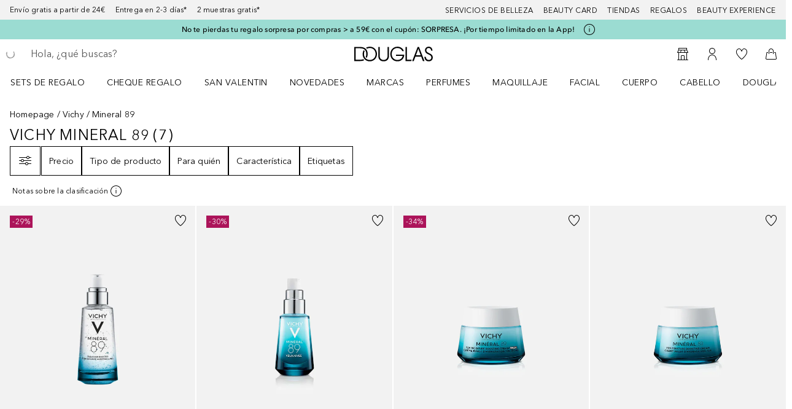

--- FILE ---
content_type: text/javascript; charset=utf-8
request_url: https://www.douglas.es/public/NewCheckoutCustomerDataTemplate.840419515a511b67.async.js
body_size: 15314
content:
(self.webpackChunkdgl_gui=self.webpackChunkdgl_gui||[]).push([[15917],{65324:(e,t,n)=>{n.d(t,{A:()=>r});var i=n(86070),o=n(30758),s=n(23507);const r=(0,o.memo)((0,o.forwardRef)(function(e,t){return(0,i.jsx)(s.A,{...e,ref:t,"aria-hidden":!e?.["aria-label"],role:"img",children:(0,i.jsx)("circle",{cx:"6",cy:"6",r:"5",fill:"currentColor"})})}))},18363:(e,t,n)=>{n.d(t,{Ay:()=>N});var i=n(86070),o=n(53729),s=n(30758),r=n(46208),a=n(56312),l=n(68970),d=n(75909),c=n(138),u=n(66024),p=n(5227),f=n(43025),A=n(47908),y=n(51295),_=n(1442),E=n(80200),h=n(71079),m=n(53684),D=n(18081),S=n(65324),v=n(6282),C=n(87412),I=n(52684),b=n(62800),x=n.n(b);const g=({indicatorType:e=d.Li.SUCCESS,hasInstantDeliveryInfo:t=!1,hasSamplesInfo:n=!1,messageCode:o,samplesAvailable:s=!1,showInstantDeliveryInfo:c=!1,showAlertInfo:p=!1})=>{const{openAddressValidationOverlay:b}=(0,y.$)(),g=(0,u.A)(l.T.INSTANT_DELIVERY),R=(0,r.d4)(a.jDU),T=(0,A.A)();function P(){b(T(R))}const N=s?(0,i.jsxs)("div",{className:(0,I.b)(["finder-tile__additional-info--line",x().samplesInfo]),children:[(0,i.jsx)("div",{className:"finder-tile__additional-info-icon-wrapper",children:(0,i.jsx)(m.A,{className:"finder-tile--icon finder-tile__additional-info-icon"})}),(0,i.jsx)(h.Ay,{code:"clickandcollectexpress.overlay.shop.tile.samples.available"})]}):(0,i.jsxs)(i.Fragment,{children:[(0,i.jsx)(v.A,{children:p&&(0,i.jsx)("div",{className:"finder-tile__additional-info--line",children:(0,i.jsx)(_.A,{type:_.v.INFO,message:(0,i.jsx)(h.Ay,{code:"remove.samples.express.checkout"})})})}),!p&&(0,i.jsxs)("div",{className:(0,I.b)(["finder-tile__additional-info--line",x().samplesInfo]),children:[(0,i.jsx)("div",{className:"finder-tile__additional-info-icon-wrapper",children:(0,i.jsx)(D.A,{className:"finder-tile--icon finder-tile__additional-info-icon"})}),(0,i.jsx)("span",{children:(0,i.jsx)(h.Ay,{code:"clickandcollectexpress.overlay.shop.tile.nosamples.available"})})]})]});return(0,i.jsxs)(i.Fragment,{children:[(0,i.jsxs)("div",{className:"finder-tile__additional-info--line "+(e===d.Li.ERROR?"finder-tile__additional-info--not-available":""),children:[(0,i.jsx)("div",{className:"finder-tile__additional-info-icon-wrapper",children:(0,i.jsx)(S.A,{color:e,className:"finder-tile__additional-info-icon"})}),(0,i.jsx)(h.Ay,{code:o}),(0,i.jsx)(E.A,{allowStack:!0,showHeaderDesktop:!0,content:function(){return(0,i.jsx)("div",{className:"pickup__store-modal",children:(0,i.jsx)("div",{className:x().pickupStoreModalContent,children:(0,i.jsx)(h.Ay,{code:"clickandcollect.modal.content"})})})},className:(0,I.b)(["pickup__icon--info",x().infoButton]),modalName:"StorePickupInfoModal",titleKey:"clickandcollect.modal.title"})]}),g&&t&&c?(0,i.jsxs)("div",{className:"finder-tile__additional-info--line",children:[(0,i.jsx)("div",{className:"finder-tile__additional-info-icon-wrapper",children:(0,i.jsx)(S.A,{color:d.Li.SUCCESS,className:"finder-tile__additional-info-icon finder-tile__additional-info-icon"})}),(0,i.jsxs)("div",{children:[(0,i.jsx)("span",{children:(0,i.jsx)(h.Ay,{code:"clickandcollectexpress.overlay.availability.instant.delivery"})}),(0,i.jsx)(C.A,{testId:"finder-availabityInfo-link",className:"finder-availabityInfo-link",appearance:f.RD.LINK,onClick:P,children:(0,i.jsx)(h.Ay,{code:"instant.delivery.box.check.address"})})]})]}):null,n&&N]})};var R=n(23738),T=n(91931),P=n(16683);const N=(0,s.memo)(function({store:e,showInstantDeliveryInfo:t,hasSamplesInfo:n=!0,showAlertInfo:s}){const f=(0,u.A)(l.T.CLICK_AND_COLLECT_GREEN_COLOR),A=(0,o.zy)(),y=(0,c.A)(),_=(0,r.d4)(a.jDU),E=(0,r.d4)(a.SqN),h=(0,P.Mb)(A.pathname)&&y,m=h&&(0,R.GO)(_),{successIndicator:D,warnIndicator:S}=(0,T.qO)(e,m),v=!h&&e.isInstantDelivery;return"undefined"===typeof e.isClickAndCollect&&"undefined"===typeof e.isClickAndCollectExpress?null:E?D?(0,i.jsx)(g,{hasInstantDeliveryInfo:v,messageCode:"clickandcollectexpress.overlay.availability.express.store",hasSamplesInfo:n,showInstantDeliveryInfo:t,showAlertInfo:s}):S?(0,i.jsx)(g,{indicatorType:f?d.Li.SUCCESS:d.Li.WARNING,hasInstantDeliveryInfo:v,messageCode:"clickandcollectexpress.overlay.availability.not.express",hasSamplesInfo:n,samplesAvailable:!0}):(0,i.jsx)(g,{indicatorType:d.Li.ERROR,messageCode:"clickandcollectexpress.overlay.availability.not.available"}):(0,i.jsxs)(i.Fragment,{children:[(0,i.jsx)(p.A,{width:"100%",height:"36px",styles:{marginBottom:"10px"}}),(0,i.jsx)(p.A,{width:"100%",height:"36px",styles:{marginBottom:"17px"}})]})})},51300:(e,t,n)=>{n.d(t,{A:()=>h});var i=n(86070),o=n(30758),s=n(46208),r=n(56312),a=n(43025),l=n(31305),d=n(71079),c=n(36005),u=n(38910),p=n(18363),f=n(43967),A=n(43120),y=n(52684),_=n(58417),E=n(91931);const h=(0,o.memo)(function({className:e,storeOrParcel:t,appearance:n=a.lV.LISTING,withPickupHeadline:h,withAdditionalInfo:m,withDistance:D=!0,isInstantPickup:S,showInstantDeliveryInfo:v,showClickAndCollectHeadline:C,noBoldInfoLine:I=!1,openingHoursSmall:b}){const x=(0,s.d4)(r.vdP),g=(0,y.c)("finder-info__line",{modifier:{bold:!I&&[a.lV.LISTING,a.lV.SELECTED,a.lV.CLICK_AND_COLLECT_EXPRESS].includes(n)}},!0),R=(0,o.useMemo)(()=>{const{weekDayOpeningList:e,specialDayOpeningList:o}=t?.openingHours||{},s=e?.filter(e=>!e.closed);if(!t||!e?.length||!s?.length)return null;const r=(0,E.Ak)(s).map(e=>{const t=(0,y.c)("finder-info__line",{modifier:{small:b}},!0);return(0,i.jsx)("span",{className:t,children:e},e)});if(n!==a.lV.LISTING)return(0,i.jsx)("div",{className:"finder-info__opening-hours",children:r});let l=null;(0,_.Im)(o)||(l=(0,i.jsxs)(i.Fragment,{children:[(0,i.jsx)(d.Ay,{className:`${g} finder-info__special-hours`,code:"store.finder.special.working.hours"}),(0,i.jsx)(f.A,{specialHours:o})]}));const c=[{id:"hours",header:(0,i.jsx)(d.Ay,{code:"store.finder.working.hours"}),content:(0,i.jsxs)(i.Fragment,{children:[r,l]})}];return(0,i.jsx)(u.A,{className:"finder-info__accordion",appearance:a.Rj.SIMPLE,panels:c})},[t?.openingHours,n]),T=e=>e?.supplement&&!e?.keywordId?(0,i.jsx)("span",{className:g,children:e.supplement}):null,P=(0,o.useMemo)(()=>{if(!t)return null;const e=t.address,o=(0,i.jsxs)(i.Fragment,{children:[t.formattedDistance&&D&&(0,i.jsxs)("span",{className:"finder-info__line finder-info__line--bold",children:[(0,i.jsx)(d.Ay,{code:"store.distance.roughly"})," ",t.formattedDistance]}),(0,i.jsxs)("span",{className:g,children:[e?.line1," ",e?.line2,", ",e?.postalCode," ",e?.town]})]}),s=!!t.displayName&&(0,i.jsx)("span",{className:g,children:t.displayName});switch(n){case a.lV.SELECTED_PARCEL:return(0,i.jsxs)(i.Fragment,{children:[s,T(e),(0,i.jsxs)("span",{className:g,children:[e?.line1," ",e?.line2]}),(0,i.jsxs)("span",{className:g,children:[e?.postalCode," ",e?.town]})]});case a.lV.SELECTED:return(0,i.jsxs)(i.Fragment,{children:[h&&(0,i.jsx)(d.Ay,{className:"finder-info__store-headline",code:C?"cart.clickandcollect.entity.modal.title":"store.address.pickup.headline"}),S&&(0,i.jsx)(p.Ay,{store:t,showInstantDeliveryInfo:v,hasSamplesInfo:!1}),s,T(e),(0,i.jsxs)("span",{className:g,children:[e?.line1," ",e?.line2,", ",e?.postalCode," ",e?.town]})]});case a.lV.CLICK_AND_COLLECT_EXPRESS:return o;case a.lV.CLICK_AND_COLLECT_EXPRESS_SELECTED:return(0,i.jsxs)(i.Fragment,{children:[(0,i.jsx)("div",{className:"finder-info__store-headline",children:(0,i.jsx)(d.Ay,{code:"clickandcollectexpress.overlay.shop.tile.selected.title"})}),o]});default:return(0,i.jsxs)(i.Fragment,{children:[(0,i.jsxs)("span",{className:"finder-info__line finder-info__line--bold",children:[(0,i.jsx)(d.Ay,{code:"store.distance.roughly"})," ",t?.formattedDistance]}),(0,E.PO)(t?.id,t?.provider)&&(0,i.jsx)("span",{className:g,children:(0,i.jsx)(d.Ay,{code:"store.finder.postoffice.pudoposte.label"})}),s,T(e),(0,i.jsxs)("span",{className:g,children:[e?.line1," ",e?.line2]}),(0,i.jsxs)("span",{className:g,children:[e?.postalCode," ",e?.town]})]})}},[t,n]);return t?(0,i.jsxs)(i.Fragment,{children:[(0,i.jsxs)("address",{className:(0,y.b)(["finder-info",`finder-info--${n}`,e]),children:[P,R,(0,i.jsx)(c.A,{parcelPickupOpeningDays:t?.openingDays??l.Ay.EMPTY_ARRAY})]}),!x&&m&&(0,i.jsx)(A.A,{store:t,isShortInfo:!1,withArrow:!0})]}):null})},43967:(e,t,n)=>{n.d(t,{A:()=>l});var i=n(86070),o=n(30758),s=n(71079),r=n(91363),a=n(58417);const l=(0,o.memo)(function({specialHours:e}){return(0,a.Im)(e)?null:(0,i.jsx)(i.Fragment,{children:e?.map(function({date:e,openingTime:t,closingTime:n,closed:o,weekDay:a}){if((!t?.formattedHour||!n?.formattedHour)&&!o)return null;const l=`${t?.formattedHour} - ${n?.formattedHour}`;return(0,i.jsxs)("span",{className:"special-hours__line--wrapper","data-testid":"special-opening-hours",children:[a," ",(0,r.ae)(e)," | ",o?(0,i.jsx)(s.Ay,{code:"store.finder.closed"}):l]},e)})})})},43120:(e,t,n)=>{n.d(t,{A:()=>_});var i=n(86070),o=n(30758),s=n(46208),r=n(56312),a=n(43025),l=n(71079),d=n(70104),c=n(59263),u=n(38910),p=n(87412),f=n(43967),A=n(4619),y=n(52684);const _=(0,o.memo)(function({store:e,onStepChange:t,isShortInfo:n,withArrow:_}){const E=(0,o.useMemo)(()=>!!(e?.address?.phone||e?.openingHours?.specialDayOpeningList?.length>0||e?.parkingInfo||e?.publicTransportInfo),[e]),h=(0,s.d4)(r.vdP),[m,D]=(0,o.useState)(!1);function S(){t?.()}function v(){D(e=>!e)}const C=(e=!1)=>{if(e)return(0,i.jsx)("span",{});const t=(0,y.c)("availability-tile__show-more-text",{modifier:{open:m,arrow:_}},!0);return(0,i.jsxs)(i.Fragment,{children:[(0,i.jsxs)("span",{className:t,onClick:n?v:void 0,children:[!_&&(m?"- ":"+ "),(0,i.jsx)(l.Ay,{code:"store.tile.show.more.info"}),_&&(m?(0,i.jsx)(c.A,{className:"availability-tile__show-more-icon"}):(0,i.jsx)(d.A,{className:"availability-tile__show-more-icon"}))]}),n&&!h&&(0,i.jsx)(p.A,{className:"availability-tile__edit",appearance:a.RD.LINK,onClick:S,children:(0,i.jsx)(l.Ay,{code:"store.edit.chosen.store"})})]})},I=(e,t)=>e?(0,i.jsxs)(i.Fragment,{children:[(0,i.jsx)(l.Ay,{className:"availability-tile__line availability-tile__line--bold",code:t}),(0,i.jsx)(A.F,{className:"availability-tile__line",content:e})]}):null,b=(0,o.useMemo)(()=>{let t=null;return e?.openingHours?.specialDayOpeningList?.length>0&&(t=(0,i.jsxs)(i.Fragment,{children:[(0,i.jsx)(l.Ay,{className:"availability-tile__line availability-tile__line--bold availability-tile__special-hours",code:"store.finder.special.working.hours"}),(0,i.jsx)(f.A,{specialHours:e?.openingHours?.specialDayOpeningList})]})),(0,i.jsxs)("div",{className:"availability-tile__more-info-content",children:[I(e?.address?.phone,"shop.phone.title"),t,I(e?.parkingInfo,"shop.parking.info.title"),I(e?.publicTransportInfo,"shop.public.transport.info.title")]})},[e]);if(!E)return null;const x=[{id:"more-info",header:C(n&&!h),content:b}];return(0,i.jsxs)(i.Fragment,{children:[C(!n||n&&h),(0,i.jsx)(u.A,{className:"availability-tile__more-info",appearance:a.Rj.LINK,panels:x,selectionHandler:function(){D(e=>!e)},accordion:!1})]})})},92710:(e,t,n)=>{n.d(t,{A:()=>c});var i=n(46208),o=n(4831),s=n(76321),r=n(5194),a=n(33540),l=n(51295),d=n(59121);function c(){const e=(0,i.wA)(),{checkInstantDeliveryAvailability:t}=(0,l.$)();return async function(n,i,l,c){if(n===r.eu.STORE&&(0,d.Rv)(i)){const d=await t(l,!1,c);return d.availableForInstantDelivery||(i===r.aY.BILLING_ADDRESS&&e((0,o.a4)(!0)),e((0,s._)({type:a.By.ERROR,messageCode:"instant.delivery.not.possible"},`${n}_${a.AM.CUSTOMER_DATA_FORM_SHIPPING}`))),d.availableForInstantDelivery}}}},76718:(e,t,n)=>{n.d(t,{s:()=>l});var i=n(46208),o=n(68717),s=n(56312),r=n(5194),a=n(92710);function l(e){const t=(0,i.wA)(),n=(0,a.A)(),l=(0,i.d4)((0,s.yO_)(e?.toUpperCase()));return async function(i,s,a=!1,d=!1,c){if(!e)return null;if(d){if(!1===await n(e,i,l.entries,c))return t((0,o.sEO)(r.aY.STORE_PICKUP,e)),null}return s&&t((0,o.sEO)(i,e)),t((0,o.hQQ)(a)),null}}},27658:(e,t,n)=>{n.r(t),n.d(t,{default:()=>Gt});var i=n(86070),o=n(30758),s=n(46208),r=n(18122),a=n(56312),l=n(43025),d=n(5194),c=n(33540),u=n(58593),p=n(97010),f=n(29571),A=n(71079),y=n(7469),_=n(15943),E=n(48265),h=n(63054);const m=(0,o.createContext)({currentStep:null,visibleSteps:[],setAccordionSteps:null});var D=n(68970),S=n(66024),v=n(36817),C=n(13742),I=n(11083);function b(e,t){const n=[],i=new Set(e?.map(e=>({type:e.orderEntryGroupType,chosenDeliveryDestination:e?.deliveryDestinationOptionCode})));return i?.forEach(e=>{const i=e.type===d.eu.DIGITAL,o=e.type===d.eu.STORE;t?n.push(`${e.type.toLowerCase()}_${i?v.P2.DELIVERY_MODE:v.P2.SHIPPING_AND_DELIVERY}`):(i||n.push(`${e.type.toLowerCase()}_${v.P2.SHIPPING_ADDRESS}`),(!o||o&&!(0,C.vS)(e.chosenDeliveryDestination))&&n.push(`${e.type.toLowerCase()}_${v.P2.DELIVERY_MODE}`))}),n}function x(e,t,n){return e?[...b(t,n).reverse(),v.P2.PAYMENT_ADDRESS].filter(Boolean):[v.P2.DELIVERY_MODE,v.P2.SHIPPING_ADDRESS,v.P2.PAYMENT_ADDRESS].filter(Boolean)}const g=(e,t,n)=>{const i={},o=n?.filter(e=>e.deliveryModeDestination.includes(d.aY.PARCEL_PICKUP));if(!o?.length)return;const s=o?.some(e=>e.deliveryModeDestination===`${d.aY.PARCEL_PICKUP}-${d.t_.JOINED}`);return s?(i[d.t_.JOINED]=(0,I.JB)(e,t,t?.pickupAddressProvider),i):(o?.forEach(({possibleDeliveryProviders:n})=>{i[n[0]]=(0,I.JB)(e,t,n[0])}),i)};function R(e,t){if(e?.includes(t))return e.replace(t,"").replace("_","").toUpperCase();const n=e?.split("_");return n?n[0].toUpperCase():void 0}function T(e,t,n){return!n?.id||n?.id===e.id||n?.visibleInAddressBook||n?.pickupAddressId||t}var P=n(44780),N=n(53729),O=n(68662),j=n(26860),L=n(13483),M=n(31305),w=n(73435);function k(e){return e?.find(e=>!e.deliveryMode&&e.orderEntryGroupType!==d.eu.DIGITAL)}function V(e){return e?.find(e=>!e.deliveryDestinationOptionCode&&e.orderEntryGroupType!==d.eu.DIGITAL)}function G(){const e=(0,s.wA)(),{setAccordionSteps:t,currentStep:n,visibleSteps:i}=(0,o.useContext)(m),l=(0,s.d4)((0,a.uq1)()),c=(0,S.A)(D.T.MULTISHIPPING),u=(0,S.A)(D.T.CUSTOMER_DATA_PAGE_COMBINED_DATA_PANELS),{scrollToElement:p}=(0,w.A)(),f=x(c,l,u),A=function(e){const{currentStep:t,visibleSteps:n}=(0,o.useContext)(m),i=(0,s.d4)(a.Pdh);return function(o,s,r){const a=r??e,l=a.indexOf(t),c=a[l-1];return i!==d.zx.CART_OK||o||s?{nextStep:c,visibleSteps:n.length===a.length?a:[c,...n]}:{nextStep:null,visibleSteps:a}}}(f);return function(o,s,a,l,d){switch(o){case M.xo.FORWARD:const o=A(a,l,d);t({currentStep:o.nextStep,visibleSteps:o.visibleSteps}),p({selector:".input__error",offset:200}),e((0,r.yu)());break;case M.xo.EDIT:t({currentStep:s,visibleSteps:i}),e((0,r.yu)());break;default:const c=function(e,t,n,i,o){if(!e)return{nextStep:null,visibleSteps:t};if(e!==n||!i.includes(e)){const n=t;return o&&n.splice(0,n.indexOf(e)),{nextStep:e,visibleSteps:n}}return{nextStep:n,visibleSteps:i}}(s,f,n,i,a);t({currentStep:c.nextStep,visibleSteps:c.visibleSteps})}}}function U(){const e=(0,S.A)(D.T.CUSTOMER_DATA_PAGE_COMBINED_DATA_PANELS),{currentStep:t,visibleSteps:n,setAccordionSteps:i}=(0,o.useContext)(m),r=(0,s.d4)((0,O.uq)()),a=(0,s.d4)(j.I7),l=(0,s.d4)(j.ZC),{scrollToElement:d}=(0,w.A)(),{hash:u}=(0,N.zy)(),p=G(),f=(0,s.d4)((0,L.VW)(c.bd.REGISTRATION,c.bd.GET_ACCOUNT,c.bd.CART,c.bd.CHECKOUT_CUSTOMER,c.bd.CHECKOUT_CUSTOMER_REGISTRATION,c.bd.CHECKOUT_CUSTOMER_DELIVERY_MODE,c.bd.CHECKOUT_LEVEL,c.bd.CHECKOUT_PAYMENT)),A=u?.replace("#",""),y=e?v.P2.SHIPPING_AND_DELIVERY:v.P2.SHIPPING_ADDRESS;(0,P.Z)(async()=>{if(u)return p(M.xo.INITIAL,A);if(e=a,!Boolean(e&&e.id&&e.firstName&&e.lastName&&e.line1&&e.postalCode&&e.town&&e.email))return p(M.xo.INITIAL,v.P2.PAYMENT_ADDRESS,!0);var e;const t=V(r);if(t){const e=(0,C.Cd)(t.orderEntryGroupType,y);return p(M.xo.INITIAL,e,!0)}const n=k(r);if(n){const e=(0,C.Cd)(n.orderEntryGroupType,y);return p(M.xo.INITIAL,e,!0)}return p(M.xo.INITIAL)},[]),(0,o.useEffect)(()=>{Boolean(f.length)&&function(e,t,n,i,o){if(!e)return o(M.xo.EDIT,v.P2.PAYMENT_ADDRESS,!0);const s=i?v.P2.SHIPPING_AND_DELIVERY:v.P2.SHIPPING_ADDRESS,r=i?v.P2.SHIPPING_AND_DELIVERY:v.P2.DELIVERY_MODE,a=k(t);if(a){if(!a.deliveryDestinationOptionCode){const e=(0,C.Cd)(a.orderEntryGroupType,s);if(n.includes(e))return o(M.xo.EDIT,e,!0)}const e=(0,C.Cd)(a.orderEntryGroupType,r);if(n.includes(e))o(M.xo.EDIT,e)}}(l,r,n,e,p)},[f]),(0,o.useEffect)(()=>{if(!n.length)return;const o=function(e,t,n,i){let o=[...n];const s=t?v.P2.SHIPPING_AND_DELIVERY:v.P2.SHIPPING_ADDRESS,r=t?v.P2.SHIPPING_AND_DELIVERY:v.P2.DELIVERY_MODE,a=V(e);if(a){const e=(0,C.Cd)(a.orderEntryGroupType,s);o=(0,C.Kj)(e,o,i)}const l=k(e);if(l){const e=(0,C.Cd)(l.orderEntryGroupType,r);o=(0,C.Kj)(e,o,i)}return o}(r,e,n,t);o.length!==n.length&&i({currentStep:t,visibleSteps:o}),A!==t&&d({selector:`#${t}`,offset:50,exactPosition:!0})},[t])}var Y=n(87412),B=n(3809),$=n(35897),F=n(37220);function H(){const e=(0,s.wA)(),t=(0,F.A)(),n=G(),{pathname:i}=(0,N.zy)(),o=(0,B.Z)(),r=(0,s.d4)(a.P5B);return async function(){const{payload:s}=await e((0,$.fq)()),a=`/${t}${(0,C.zU)(s?.checkoutLevel,r)}`;if(s?.errors?.length)return n(M.xo.INITIAL),!1;if(a!==i){const{pathname:e,state:t}=(0,C.oh)(a);o({pathname:e,state:t})}return n(M.xo.INITIAL),!1}}var K=n(38551),W=n.n(K);const q=function({children:e,interactionParam:t,callCheckoutLevelChange:n=!1,isSubmitting:r=!1,disabled:d=!1}){const c=(0,s.d4)(j.rV),u=(0,s.d4)(a.S1E),p=(0,s.d4)(a.VVB),f=H(),[A,y]=(0,o.useState)(!1),_=r||A||c||u||p;return(0,i.jsx)(Y.A,{testId:"next-step-button",className:W().nextStepButton,interactionParam:t,onClick:async function(){if(n){y(!0);const e=await f();y(e)}},type:n?"button":"submit",appearance:l.RD.PRIMARY,loading:_,disabled:_||d,children:e})};var X=n(38910);const z=function(){const e=(0,s.d4)(a.Mo2);return{hideDeliveryMode:(0,S.A)(D.T.HIDE_DELIVERY_MODE),hideShippingAddress:e}};var Q=n(74975),Z=n(52684),J=n(41873),ee=n.n(J);const te=(0,o.memo)(function({children:e,newStep:t,showEditButton:n=!0,noBorder:o=!1,noPadding:s=!1,className:r}){const a=G(),d=(0,Z.b)([ee().customerAddressSummary,o&&ee().noBorder,s&&ee().noPadding,r]);return e?(0,i.jsxs)("div",{className:d,children:[e,n&&(0,i.jsx)(Y.A,{testId:`edit-button-${t}`,className:ee().edit,appearance:l.RD.WITH_ICON_TRANSPARENT,onClick:function(){a(M.xo.EDIT,t)},children:(0,i.jsx)(A.Ay,{code:"account.data.edit"})})]}):null});var ne=n(2990),ie=n(64458),oe=n(97600),se=n(53063),re=n(58393),ae=n(61748),le=n(35177),de=n(59121),ce=n(83875),ue=n.n(ce);const pe=function({values:e,setFieldValue:t,setValues:n,handleSubmit:o}){const{isSubmitting:s,errors:r,submitCount:a,isValid:l}=(0,ie.j7)(),d=(0,de.aj)(r);return(0,re.L)(d,s,a,l),(0,i.jsxs)("form",{onSubmit:o,className:ue().billingAddressPanelContent,noValidate:!0,children:[(0,i.jsx)(ae.A,{countryValue:e.billingAddress.country,registrationMode:e.billingAddress.registrationMode,setFieldValue:t,setValues:n,view:"checkout",showHeadline:!1}),(0,i.jsx)(le.A,{children:(0,i.jsx)(q,{interactionParam:{interactionObject:"button.paymentAddress.continue",interactionPosition:"P0"},isSubmitting:s,children:(0,i.jsx)(A.Ay,{code:e.billingAddress.registrationMode?"registration.form.button.submit":"checkout.customer.button.next"})})}),(0,i.jsx)("hr",{className:"checkout-cdp__line--new"})]})};var fe=n(33255);var Ae=n(75642),ye=n(68717),_e=n(77419),Ee=n(76321),he=n(97499),me=n(56889),De=n(37741),Se=n(57669),ve=n(6831),Ce=n(51972),Ie=n(28960),be=n(91363);var xe=n(83091),ge=n(58225);const Re=function(){const e=(0,ne.useTranslate)(),t=(0,S.A)(D.T.ENABLE_STRICT_PASSWORD_RULE),n=(0,o.useRef)(null),r=function(){const e=(0,s.d4)(a.I7f),t=(0,s.d4)((0,a.NMU)(M.Uh.CCA)),n=(0,s.d4)(a.mBe),i=(0,s.d4)(a.ysK),r=(0,s.d4)(a.UOT),l=(0,S.A)(D.T.ORDER_AS_COMPANY),d=(0,S.A)(D.T.INVOICE_REQUEST);return(0,o.useMemo)(()=>({billingAddress:(0,I.AY)({...r,...e},n,t,l,d),gender:i??fe.YT.FEMALE}),[])}(),l=function(e){const t=(0,s.wA)(),n=G(),i=H(),r=!e.billingAddress.email,l=(0,o.useRef)(!1),c=(0,s.d4)(a.qos),u=(0,s.d4)(a.I7f),p=(0,Se.a)(),f=(0,De.H)(),A=(0,Ie.gA)(),{isAltFormat:y}=(0,me.Ay)(A),_=(0,o.useRef)(u);return(0,o.useEffect)(()=>{_.current=u},[u]),async function(e,o){const{invalidBEValues:s,...a}=e.billingAddress;y&&(a.dateOfBirth=(0,be.OG)(a.dateOfBirth));const A=(0,de._I)(a,e.gender),E={...a,gender:e.gender};t((0,Ee.L)());try{const e=await f(A,E);e&&(A.id=e.billingAddressId,_.current=e.currentCartBillingAddressRef,o.setFieldValue("billingAddress.id",A.id),o.setFieldValue("billingAddress.registrationMode",!1))}catch(v){return Ae.V.error(`Error during registration ${v}`),null}const h=await Ce.A.get(M.Uh.REGISTER_TOKEN);h&&h!==d.Lj.WALKIN||a.email&&a.email===c||await t((0,_e.bn)(a.email)),(0,C.Nx)(r),await ve.a.saveCredentials(a.email,a.password);const m=await p(_,E,A,l,o);if(m?.payload?.errors?.length)return m.payload.errors;const{payload:D}=await t((0,_e.dD)()),S=A?.postalCode!==u?.postalCode;return S&&t((0,ye.a4V)(!1)),D?.goodsType!==he.j2.DIGITAL_ONLY&&(0,de.bg)(D?.dglOrderEntryGroups,S)?n(M.xo.FORWARD,void 0,!0):i(),null}}(r),c=(0,se.X_)(),u=(0,se.gp)(c.policies),p=(0,oe.el)(),f=(0,oe.xD)(p),{validateForm:A}=(0,o.useMemo)(()=>{const n=(0,xe.l3)(e,u,t);return new ge.c5((0,ge.QO)({passwordMinLength:u,messages:n,registerMinAge:f,isStrictPasswordRule:t,translate:e}))},[u,f,t]);return(0,i.jsx)(ie.l1,{innerRef:function(e){n.current=e},initialValues:r,onSubmit:l,validate:A,component:pe})};const Te=function(){const{currentStep:e}=(0,o.useContext)(m),t=(0,s.d4)(a.I7f);return e!==v.P2.PAYMENT_ADDRESS?(0,i.jsx)(te,{newStep:v.P2.PAYMENT_ADDRESS,children:(0,i.jsxs)("div",{children:[(0,i.jsx)(Q.A,{address:t}),(0,i.jsx)("span",{children:t?.email})]})}):(0,i.jsx)(Re,{})};var Pe=n(80995),Ne=n.n(Pe);function Oe({messageCode:e,id:t,className:n}){const o=(0,Z.b)([Ne().cdpHeader,n]);return(0,i.jsx)("div",{"data-testid":t,className:o,children:(0,i.jsx)("div",{id:t,children:(0,i.jsx)("h3",{className:"checkout-cdp__form-headline",children:(0,i.jsx)(A.Ay,{code:e})})})})}const je=function(){return{id:v.P2.PAYMENT_ADDRESS,header:(0,i.jsx)(Oe,{id:v.P2.PAYMENT_ADDRESS,messageCode:"checkout.billing.title"}),className:"cdp-panel",disabled:!1,content:(0,i.jsx)(Te,{})}};var Le=n(4831),Me=n(51295),we=n(35033),ke=n(45882),Ve=n(59052),Ge=n(35292),Ue=n(37909);const Ye=(0,o.memo)(function({deliveryMode:e,group:t,allDeliveryModes:n}){const{values:o,setFieldValue:s}=(0,ie.j7)(),r=o.chosenDeliveryDestination;return e.supportedFeatures?.includes("TIME_SLOT_RESERVATION")?(0,i.jsx)(Ve.A,{setFieldValue:s,group:t}):e.supportedFeatures?.includes("INSTANT_DELIVERY_FROM_STORE")?(0,i.jsx)(Ue.A,{setFieldValue:s}):e.supportedFeatures?.includes("TIME_SLOT")?(0,i.jsx)(Ge.A,{setFieldValue:s,chosenDeliveryDestination:r,allDeliveryModes:n}):null});var Be=n(54311),$e=n(85727),Fe=n(23738);const He=(0,o.memo)(function({deliveryModes:e,group:t}){const n=(0,S.A)(D.T.CLICK_AND_COLLECT_EXPRESS),r=(0,S.A)(D.T.INSTANT_DELIVERY),l=(0,S.A)(D.T.ALWAYS_SHOW_INSTANT_DELIVERY_MODE),d=(0,S.A)(D.T.CUSTOMER_DATA_PAGE_COMBINED_DATA_PANELS),{values:u,setFieldTouched:f,setFieldValue:y,handleSubmit:_,isSubmitting:E,errors:h,submitCount:m,isValid:I}=(0,ie.j7)(),b=(0,s.d4)(a.hCr),x=(0,s.d4)(a.Mo2),g=(0,s.d4)(a.FKp),R=(0,s.d4)((0,a.rXn)(`${t}_${c.AM.CUSTOMER_DATA_FORM_DELIVERY_MODE}`)),T=u.chosenDeliveryDestination,P=u.chosenDeliveryMode,N=(0,s.d4)(a.LDN),O=(0,s.d4)(a.dnd),j=(0,s.d4)(a.p$1),L=(0,s.d4)(a.jEx),{scrollToElement:M}=(0,w.A)(),k=r&&(l||N||O),V=(0,Fe.Hh)(L,n)&&(g?.isClickAndCollectExpress||(0,C.$9)(t))&&e?.some(e=>(0,C.vR)(e.code)),G=e=>(0,C.HR)(e)&&O,U=(0,o.useMemo)(()=>e?.filter(e=>(0,C.L8)(e,k,V)),[k,e,g]),Y=(0,de.aj)(h,t);(0,re.L)(Y,E,m,I),(0,o.useEffect)(()=>{d&&!j?M({selector:"#shipping_address .rc-collapse-content-active",offset:80,exactPosition:!0}):d||M({selector:`#${t.toLowerCase()}_${v.P2.DELIVERY_MODE}`,offset:30,exactPosition:!0})},[e]),(0,o.useEffect)(()=>{const e=U?.some(e=>e.code===P);!U||e&&!G(P)||y("chosenDeliveryMode",U[0]?.code??"")},[U?.reduce((e,t)=>`${e}{code: ${t.code}}`,""),O]);const B=(0,o.useMemo)(()=>U?.map(n=>{const o=`${n.code}-radio-label-id`;return{id:n.code,header:(0,i.jsx)(Be.A,{labelId:o,deliveryMode:n,chosenDeliveryDestination:T,group:t}),content:(0,i.jsx)(Ye,{deliveryMode:n,group:t,allDeliveryModes:e}),className:"deliverymode-panel",disabled:x||G(n.code),radioLabelledById:o}}),[U?.reduce((e,t)=>`${e}{code: ${t.code}`,""),b,g,O]);if(!U?.length){const e=[{messageCode:"checkout.no.deliverymode.available"}];return(0,i.jsx)(p.A,{list:e,noMarginTop:!0})}return(0,i.jsxs)("form",{id:v.P2.DELIVERY_MODE,onSubmit:_,noValidate:!0,children:[!$e.Vv&&(0,i.jsx)("hr",{className:"checkout-cdp__line"}),(0,i.jsx)(p.A,{list:R,noMarginTop:!0}),(0,i.jsx)(X.A,{appearance:ke.N.RADIO,name:"delivery-mode-new-data",className:"checkout-cdp__accordion checkout-cdp__accordion--primary-delivery-modes",modifier:"thin-header",panels:B,selectionHandler:function(e){f("chosenDeliveryMode",!0,!1),y("chosenDeliveryMode",e)},active:P,destroyInactivePanel:!0}),(0,i.jsx)(le.A,{children:(0,i.jsx)(q,{interactionParam:{interactionObject:"button.deliverymode.continue",interactionPosition:"P0"},isSubmitting:E,disabled:(0,C.HR)(P)&&!N,children:(0,i.jsx)(A.Ay,{code:"checkout.customer.button.next"})})}),(0,i.jsx)("hr",{className:"checkout-cdp__line--new"})]})});var Ke=n(72176);var We=n(53870);var qe=n(60612);function Xe(e=d.eu.WAREHOUSE,t,n){const i=(0,s.wA)(),o=G(),r=(0,S.A)(D.T.CUSTOMER_DATA_PAGE_COMBINED_DATA_PANELS),l=(0,s.d4)((0,a.uq1)()),u=(0,s.d4)((0,a.yO_)(e.toUpperCase())),p=(0,s.d4)(a.Ig6),f=(0,Ke.ZY)(p),A=(0,s.d4)(a.FKp),y=(0,s.d4)(a.NsY),_=H(),E=function(){const e=(0,s.wA)(),t=(0,s.d4)(a.N7n),n=(0,s.d4)(a.mBe),i=(0,s.d4)(a.uuK);return async function(o,s){if(t.phone!==o){s.includes(d.Rx.BILLING_ADDRESS)&&i&&await e((0,We.KG)({profile:{phones:(0,de.QY)(o,n)}}));const r={...t,phone:o};e((0,_e.ct)(r))}}}();return async function(s,a){i((0,Ee.L)());const d=r?{...s,attemptReservationInStore:n.attemptReservationInStore,chosenDeliveryDestination:n.chosenDeliveryDestination,selectedStorePickupId:n.selectedStorePickupId}:s,p=r?u?.deliveryDestinationOptionCode:s?.chosenDeliveryDestination,h=t.find(e=>e.code===d.chosenDeliveryMode);if(!h)return i((0,Ee._)({type:c.By.ERROR,messageCode:c.cw.DELIVERY_MODE_ERROR},`${e}_${c.AM.CUSTOMER_DATA_FORM_DELIVERY_MODE}`)),a.setSubmitting(!1);if((0,C.bF)(h,u,f,n,d)){let t=d.selectedStorePickupId;if((0,C.HR)(h.code)){if(t=(0,qe.xM)(y,d.deliveryTimeSlot.selectedDeliveryDate,d.deliveryTimeSlot.selectedTimeRange),!t)return i((0,Ee._)({type:c.By.ERROR,messageCode:"instant.delivery.not.possible"},`${e}_${c.AM.CUSTOMER_DATA_FORM_DELIVERY_MODE}`)),a.setSubmitting(!1);await E(d.coliswebPhone,p)}const n=!!h?.supportedFeatures?.includes("TIME_SLOT")||!!h?.supportedFeatures?.includes("TIME_SLOT_RESERVATION"),o={...(0,de.Cj)(d,n,t,d.deliveryHint,p),deliveryDestinationOptionCode:p,orderEntryGroupType:e,deliveryMode:h};(0,C.PM)(l)||o.pickupStoreCode||!A||await i((0,_e.hr)());const s=await i((0,_e.R7)(o));if(s.payload?.errors?.length)return function(t,n){let o=c.cw.DELIVERY_MODE_ERROR;t.payload.errors.some(e=>e.errorCode===c.cw.DELIVERY_MODE_ERROR)&&((0,C.HR)(n)&&(i((0,Le.a4)(!0)),o="instant.delivery.not.possible"),i((0,Ee._)({type:c.By.ERROR,messageCode:o},`${e}_${c.AM.CUSTOMER_DATA_FORM_DELIVERY_MODE}`)))}(s,h.code),a.setSubmitting(!1);n&&((0,C.wi)(d.chosenDeliveryMode)?i((0,$.ll)((0,Ke.Q9)(d.deliveryTimeSlot))):i((0,$.ll)(d.chosenTimeSlot)))}return await async function(){const{payload:e}=await i((0,_e.dD)());(0,de.bg)(e?.dglOrderEntryGroups)?o(M.xo.FORWARD,void 0,!0):_()}(),!1}}const ze=function({group:e}){const t=(0,S.A)(D.T.INSTANT_DELIVERY),n=(0,s.wA)(),r=(0,ne.useTranslate)(),{initValues:l,getAvailableReservationSlots:u,checkInstantDeliveryAvailability:p}=(0,Me.$)(),f=(0,s.d4)((0,a.yO_)(e.toUpperCase())),A=f?.orderEntryGroupType===d.eu.DIGITAL,y=A?[f?.deliveryMode]:[],_=(0,s.d4)(a.N7n),E=(0,s.d4)(a.p$1),h=(0,s.d4)(a.U4p),m=(0,s.d4)(a.aKj),[v,I]=(0,o.useState)(y),[b,x]=(0,o.useState)(!0);(0,o.useEffect)(()=>()=>{t&&n((0,Le.fh)())},[]),(0,P.Z)(async()=>{if(A)x(!1);else if(f?.deliveryDestinationOptionCode&&!E){const i=await n((0,_e.LO)(e,f?.deliveryDestinationOptionCode));if(i?.payload?.errors?.length){const e=i.payload.errors?.[0]?.errorCode?.toString();n((0,ye.jpU)([r(e)]))}const o=i?.payload?.deliveryModes;await async function(i){if(t&&i?.find(e=>(0,C.HR)(e.code))){if((0,C.$9)(e))return void(await u(l,f.entries,e));const t=await p(f.entries);!t?.availableForInstantDelivery&&t?.instantDeliveryNotSelectable&&n((0,Ee._)({type:c.By.ERROR,messageCode:"instant.delivery.not.possible"},`${e}_${c.AM.CUSTOMER_DATA_FORM_DELIVERY_MODE}`)),t?.availableForInstantDelivery&&n((0,Le.a4)(!1))}}(o),I(o),x(!1)}},[f?.deliveryDestinationOptionCode,_?.id,_?.postalCode,h,m]);const g=function(e,t){const n=(0,s.d4)(a.I7f),i=(0,s.d4)(a.N7n),r=(0,s.d4)(a.gwX),l=(0,s.d4)(a.mBe),c=(0,s.d4)(a.Juy),u=(0,s.d4)(a.URb),p=(0,s.d4)(a.Ig6),f=(0,s.d4)(a.aKj),{selectedDeliveryDate:A,selectedTimeRange:y}=(0,Ke.u6)(p),_=(0,s.d4)((0,a.yO_)(t.toUpperCase())),E=e?.find(e=>e.code===_.deliveryMode?.code)?.code;return(0,o.useMemo)(()=>({chosenDeliveryDestination:_?.deliveryDestinationOptionCode||"",chosenDeliveryMode:E||e?.[0]?.code||"",woltPhone:i?.phone||n?.phone||l?.profile?.phones?.[0]?.number||"",coliswebPhone:i?.phone||n?.phone||l?.profile?.phones?.[0]?.number||"",selectedStorePickupId:r,douglasStoreDeliveryType:c??d.cH.SHOP,deliveryHint:u,deliveryTimeSlot:{selectedDeliveryDate:A,selectedTimeRange:y},chosenTimeSlot:(0,Ke.ZY)(p),attemptReservationInStore:f??!1}),[e,r])}(v,e),R=Xe(e,v,g),{validateForm:T}=(0,o.useMemo)(()=>{const e=(0,xe.b3)(r);return new ge.c5((0,ge.Yp)(e))},[]);return b?(0,i.jsx)(we.A,{}):(0,i.jsx)(ie.l1,{onSubmit:R,initialValues:g,validate:T,children:(0,i.jsx)(He,{deliveryModes:v,group:e})})};const Qe=function({id:e}){const{currentStep:t,visibleSteps:n}=(0,o.useContext)(m),r=R(e,v.P2.DELIVERY_MODE),l=(0,s.d4)((0,a.yO_)(r.toUpperCase()));return t===e?(0,i.jsx)(ze,{group:r}):n?.includes(e)?(0,i.jsx)(te,{newStep:e,showEditButton:l.orderEntryGroupType!==d.eu.DIGITAL,children:l.deliveryMode?(0,i.jsx)(Be.A,{deliveryMode:l.deliveryMode,chosenDeliveryDestination:l.deliveryDestinationOptionCode,withCarrierLogo:!1,group:r}):(0,i.jsx)(A.Ay,{code:"cdp.data.tile.error"})}):null};const Ze=function(e,t){const{currentStep:n,visibleSteps:s}=(0,o.useContext)(m),r=(0,C.Cd)(d.eu.STORE,v.P2.DELIVERY_MODE);return e||t===r&&n!==r?null:{id:t,header:(0,i.jsx)(Oe,{id:t,messageCode:`checkout.${t.toLowerCase()}.title`}),className:"cdp-panel",disabled:n!==t&&!s?.includes(t),content:(0,i.jsx)(Qe,{id:t})}};const Je=function(e,t){const{currentStep:n,visibleSteps:r}=(0,o.useContext)(m),l=R(t,v.P2.DELIVERY_MODE),d=`${l.toLowerCase()}_${v.P2.DELIVERY_MODE}`,c=(0,s.d4)(a.p$1),u=(0,s.d4)((0,a.yO_)(l.toUpperCase())),p=(0,C.$9)(l)&&(0,C.vS)(u?.deliveryDestinationOptionCode);return e||p?null:{id:d,header:(0,i.jsx)(Oe,{id:d,messageCode:`checkout.${d.toLowerCase()}.title`}),className:"cdp-panel",disabled:n!==t&&!r?.includes(t)||c,content:c?null:(0,i.jsx)(Qe,{id:t})}};var et=n(95972),tt=n(51300),nt=n(8592),it=n.n(nt);const ot=(0,o.memo)(function({id:e,group:t}){const{currentStep:n}=(0,o.useContext)(m),r=(0,F.A)(),c=(0,s.d4)(et.FK),u=(0,s.d4)((0,a.yO_)(t.toUpperCase())),p=u?.deliveryDestinationOptionCode?.split("-")?.[0],f=u?.deliveryMode,y=(0,de.RT)(u?.deliveryDestinationOptionCode),_=(0,s.d4)(a.N7n),E=(0,s.d4)(a.I7f),h=(0,s.d4)(a.Ig6),I=(0,S.A)(D.T.CUSTOMER_DATA_PAGE_COMBINED_DATA_PANELS),b=e=>(0,i.jsx)("div",{className:it().title,children:(0,i.jsx)(A.Ay,{code:e})});return(0,i.jsxs)("div",{className:it().newShippingAddressTile,children:[(0,i.jsx)(te,{newStep:e,noBorder:!0,noPadding:!0,children:(()=>{if(!p)return(0,i.jsx)(A.Ay,{code:"cdp.data.tile.error"});switch(p){case d.Rx.BILLING_ADDRESS:return(0,i.jsxs)("div",{children:[!I&&b("checkout.shipping.title"),(0,i.jsx)(Q.A,{address:E})]});case d.Rx.EXISTING_DELIVERY_ADDRESS:case d.Rx.NEW_DELIVERY_ADDRESS:case d.Rx.PARCEL_PICKUP:case`${d.Rx.PARCEL_PICKUP}-${y}`:return(0,i.jsxs)("div",{children:[!I&&b("checkout.shipping.title"),(0,i.jsx)(Q.A,{address:_})]});case d.Rx.PICK_UP_IN_STORE:case d.Rx.STORE_PICKUP:{const e=c?.orderEntryGroups?.find(e=>e.name===t),n={...c,isClickAndCollect:e?.isClickAndCollect??c?.isClickAndCollect,isClickAndCollectExpress:e?.isClickAndCollectExpress??c?.isClickAndCollectExpress};return(0,i.jsxs)("div",{children:[b("checkout.store.pickup.title"),(0,i.jsx)(tt.A,{storeOrParcel:n,appearance:l.lV.SELECTED,isInstantPickup:!0,showClickAndCollectHeadline:!0})]})}default:return null}})()}),(()=>{if(!h||!f||n===(0,C.Cd)(d.eu.STORE,v.P2.DELIVERY_MODE)||t!==d.eu.STORE||(0,C.vS)(p))return null;const e=(0,be.Py)((0,be.ki)(h.deliveryDate),r,{weekday:"short"});return(0,i.jsx)(te,{newStep:(0,C.Cd)(t,v.P2.DELIVERY_MODE),className:it().timeslotTile,noBorder:!0,noPadding:!0,children:(0,i.jsxs)("div",{children:[b("checkout.estimated.delivery.period.title"),e,", ",h.deliveryDate,", ",`${h.startTime} - ${h.endTime}`]})})})()]})});var st=n(778),rt=n(6193),at=n(7878);function lt(){const e=(0,s.wA)(),t=(0,rt.o)(),n=(0,s.d4)(j.I7),i=(0,s.d4)(j.N7),o=(0,s.d4)(st.kx);return async function(s,{setValues:r},a,l,d){const c=(0,at.q7)(s.parcelAddress?.[a]??{},n),u=(0,de.ub)(o,c?.pickupAddressId,c?.pickupAddressProvider);if(u){const e=await t(c,u);if(e?.payload?.errors?.length)return e.payload.errors}else if(function(e,t,n){return n?.id===e.id||!n?.id&&!t.id||n?.visibleInAddressBook&&!t.id||!n?.pickupAddressId}(n,c,i)){const t=await e((0,_e.xK)(c));if(t.payload?.errors?.length)return t.payload?.errors;t.payload?.id&&t.payload.id!==l?.id&&r(e=>({...e,deliveryAddress:{...e.deliveryAddress,...(0,I.Fy)(t.payload,n.id)},parcelAddress:(0,I.IO)(n,t.payload,null,d)}),!1)}else{const e=await t(c,i);if(e?.payload?.errors?.length)return e?.payload?.errors}if(u&&i?.id!==c.id){const t=await e((0,_e.$o)(c.id));if(t.payload?.errors?.length)return t.payload.errors}return i?.id!==c.id}}var dt=n(76718),ct=n(51365);function ut(){const e=(0,s.wA)(),t=(0,s.d4)(j.Ju),n=(0,s.d4)(j.aK);return async function(i,o,s){const r=(await e((0,_e.LO)(s,o.code)))?.payload?.deliveryModes?.[0],a={chosenDeliveryDestination:i.chosenDeliveryDestination,chosenDeliveryMode:r?.code,woltPhone:"",coliswebPhone:"",selectedStorePickupId:i.selectedStorePickupId,douglasStoreDeliveryType:t??d.cH.SHOP,deliveryHint:"",deliveryTimeSlot:{selectedDeliveryDate:"",selectedTimeRange:""},chosenTimeSlot:"",attemptReservationInStore:!(0,C.$9)(s)&&(n??!1)},l={...(0,de.Cj)(a,!1,i.selectedStorePickupId),deliveryDestinationOptionCode:o.code,orderEntryGroupType:s,deliveryMode:r},u=await e((0,_e.R7)(l));return u.payload?.errors?.length&&e((0,Ee._)({type:c.By.ERROR,message:c.cw.DELIVERY_MODE_ERROR},`${s}_${c.AM.CUSTOMER_DATA_FORM_SHIPPING}`)),u?.payload}}function pt(e){const t=(0,s.wA)(),n=(0,S.A)(D.T.CUSTOMER_DATA_PAGE_COMBINED_DATA_PANELS),i=ut(),o=(0,ct.A)(),r=(0,s.d4)(a.jEx),l=(0,s.d4)(a.FKp),d=(0,s.d4)((0,a.yO_)(e.toUpperCase()));return async function(s,a){const u=(0,de.aB)(a,s.chosenDeliveryDestination);try{const p=u?.code!==d?.deliveryDestinationOptionCode||!r.attemptReservationInStore;if(!(0,de.Pr)(d?.orderEntryGroupType,l))return t((0,ye._yA)({type:c.By.ERROR,messageCode:c.cw.PICKUP_ADDRESS_UNAVAILABLE},`${e}_${c.AM.CUSTOMER_DATA_FORM_SHIPPING}`)),{errors:[{message:"Click And Collect Express not supported for this store"}]};if(await o(d.entries,e,!0),await(0,de.AM)(s,a,e,p,t),!n){if((0,C.$9)(e))return await i(s,u,e)}return null}catch(p){return Ae.V.error(`Unknown error ${p}`),null}}}var ft=n(80),At=n(29341),yt=n(80521),_t=n(58417);const Et={interactionObject:"content.checkout.shipping-address.accordion",interactionPosition:"P0"},ht=(0,i.jsxs)("span",{className:"checkout-cdp__free-delivery",children:["(",(0,i.jsx)(A.Ay,{code:"global.delivery.free"}),")"]});const mt=(0,o.memo)(function({deliveryDestinationOptions:e,group:t,onSubmit:n}){const{setValues:r,setFieldTouched:l,errors:u,isSubmitting:f,submitCount:y,isValid:_,handleSubmit:E,setFieldValue:h,values:m}=(0,ie.j7)(),I=(0,de.aj)(u,t),b=(0,At.G)(l,r),x=(0,ne.useTranslate)(),g=(0,_t.Zr)(t.toLowerCase()),{scrollToElement:R}=(0,w.A)(),T=(0,s.d4)(a.I7f),N=(0,S.A)(D.T.CLICK_AND_COLLECT_EXPRESS),O=(0,s.d4)(a.dnd),j=(0,S.A)(D.T.CLICK_AND_COLLECT_NEW_FLAG),L=(0,S.A)(D.T.CUSTOMER_DATA_PAGE_COMBINED_DATA_PANELS),M=(0,s.d4)((0,a.rXn)(`${t}_${c.AM.CUSTOMER_DATA_FORM_SHIPPING}`)),k=function(e){const t=(0,s.wA)(),n=lt(),i=(0,dt.s)(e),o=pt(e),r=(0,s.d4)(a.N7n),l=(0,s.d4)(a.I7f),c=(0,s.d4)((0,a.yO_)(e.toUpperCase()));return async function(s,a,u,{setValues:p}){const f=(0,de.wg)(u.deliveryAddress),A=(0,de.RT)(u.chosenDeliveryDestination),y=(0,de.aB)(a,s),_=y?.code!==c?.deliveryDestinationOptionCode;switch(t((0,ye.sEO)(y.code,e)),_&&t((0,ye.LK7)()),s){case d.aY.BILLING_ADDRESS:{const e=l.id!==r?.id;if(e){const e=await t((0,ye.$oA)(l.id));if(e?.payload?.errors?.length)break}return i(y.code,_,!1,e,l)}case d.aY.EXISTING_DELIVERY_ADDRESS:{const e=!r||!r?.visibleInAddressBook;return i(y.code,_,e)}case d.aY.NEW_DELIVERY_ADDRESS:(!r||r.billingAddress||r.visibleInAddressBook||r.defaultAddress||r.pickupAddressId)&&t((0,ye.hQQ)(!0));break;case d.aY.STORE_PICKUP:if(u.selectedStorePickupId){const e=await o(u,a);if(e?.errors?.length)break;return i(y.code,!0)}t((0,ye.hQQ)(!0));break;case d.aY.PARCEL_PICKUP:case`${d.aY.PARCEL_PICKUP}-${A}`:if(u?.parcelAddress[A]?.pickupAddressProvider){if(r?.id===u?.parcelAddress[A]?.id)return i(y.code,_);{const e=(0,de.hZ)(f),t=await n(u,{setValues:p},A,e,a);if("boolean"!==typeof t)break;const o=t||_;return i(y.code,o)}}t((0,ye.hQQ)(!0));break;default:return null}return null}}(t),[{value:V}]=(0,ie.Mt)("chosenDeliveryDestination"),G=(0,C.$9)(t);(0,re.L)(I,f,y,_);const U=e=>(0,C.vS)(e.deliveryModeDestination)&&N&&j?(0,i.jsx)("div",{className:"free-delivery__eye-catcher",children:(0,i.jsx)(A.Ay,{code:"deliverymodes.new.flag",className:"free-delivery__eye-catcher--label"})}):null;(0,o.useEffect)(()=>{e&&t===d.eu.STORE&&O&&V===d.aY.BILLING_ADDRESS&&h("chosenDeliveryDestination",e?.[0]?.deliveryModeDestination)},[]),(0,o.useEffect)(()=>{L||R({selector:`#${t.toLowerCase()}_${v.P2.SHIPPING_ADDRESS}`,offset:30,exactPosition:!0})},[e]),(0,P.Z)(async()=>{L&&k(V,e,m,{setValues:r})},[V,m.parcelAddress,m.selectedStorePickupId]);const Y=(0,o.useMemo)(()=>e?.map(e=>{const o=`${e.deliveryModeDestination}-radio-label-id`;return{id:e.deliveryModeDestination,header:(0,i.jsxs)("div",{"data-testid":e.deliveryModeDestination,className:"delivery-mode__header",children:[(0,i.jsx)("label",{id:o,children:e.name}),(0,C.vS)(e.deliveryModeDestination)&&(!N||G)&&ht,U(e)]}),content:(0,i.jsx)(yt.A,{suspenseFallback:(0,i.jsx)(we.A,{type:we.M.IMAGE}),children:(0,ft.A)({code:e.deliveryModeDestination,isBillingCountryDifferent:(0,Ie.bO)(T?.country?.isocode),setValues:r,translate:x,parcelProviders:e.possibleDeliveryProviders,group:t,destinationName:e.code,onSubmit:n})}),disabled:t===d.eu.STORE&&O&&e.deliveryModeDestination===d.aY.BILLING_ADDRESS,radioLabelledById:o}}),[e,O]);if(!e?.length){const e=[{message:x("missing.destinations"),messageCode:"missing.destinations"}];return(0,i.jsx)(p.A,{list:e,noMarginTop:!0})}return(0,i.jsxs)("form",{onSubmit:E,noValidate:!0,id:v.P2.SHIPPING_ADDRESS,children:[(0,i.jsx)(p.A,{list:M,noMarginTop:!0}),(0,i.jsx)(X.A,{appearance:ke.N.RADIO,name:"shipping-address-new-data",className:"checkout-cdp__accordion",modifier:"thin-header",panels:Y,selectionHandler:async function(e){b({chosenDeliveryDestination:e,chosenDeliveryMode:"dhl"})},active:V,interactionParam:Et,destroyInactivePanel:!0}),(!L||t===d.eu.STORE&&(0,C.vS)(V))&&(0,i.jsx)(le.A,{children:(0,i.jsx)(q,{interactionParam:{interactionObject:`button.shippingAddress${g}.continue`,interactionPosition:"P0"},isSubmitting:f,children:t===d.eu.STORE&&V!==d.aY.STORE_PICKUP?(0,i.jsx)(A.Ay,{code:"checkout.customer.button.validate"}):(0,i.jsx)(A.Ay,{code:"checkout.customer.button.next"})})}),(0,i.jsx)("hr",{className:"checkout-cdp__line--new"})]})});function Dt(){const e=(0,s.wA)();return async function(t,n,i){const o=await e((0,_e.xK)(t));if(o?.payload?.errors?.length)return o;o?.payload?.id&&o.payload.id!==t.id&&i.setFieldValue("deliveryAddress",(0,I.Fy)(o.payload,n.id),!1)}}function St(e){const t=(0,s.wA)(),n=(0,rt.o)(),i=Dt(),o=(0,dt.s)(e),r=(0,s.d4)(a.N7n),l=(0,s.d4)(a.I7f);return async function(s,a,c){const u=(0,de.wg)(s.deliveryAddress),p=(0,de.hZ)(u);let f;return f=T(l,!1,r)?await i(p,l,a):await n(u,r),f?.payload?.errors?.length?null:(async(e,n,i,s,r)=>{let a=null;const l=e.visibleInAddressBook?d.aY.EXISTING_DELIVERY_ADDRESS:n;l!==n&&r.setFieldValue("chosenDeliveryDestination",l);let c=(0,de.aB)(i,l);if(!c){const e=await t((0,ye.AvO)(s.toUpperCase()));a=e?.payload?.deliveryDestinationOptions,c=(0,de.aB)(a,l)}return o(c.code,!0,!1,!0,e),a})(p,s.chosenDeliveryDestination,c,e,a)}}var vt=n(92710);const Ct=function({group:e}){const t=(0,s.wA)(),n=(0,ne.useTranslate)(),r=(0,s.d4)(a.ZCq),l=(0,S.A)(D.T.CUSTOMER_DATA_PAGE_COMBINED_DATA_PANELS),[c,u]=(0,o.useState)([]),[p,f]=(0,o.useState)(!0),A=(0,o.useRef)(null),{validateForm:y}=(0,o.useMemo)(()=>{const e=(0,xe.b3)(n);return new ge.c5((0,ge.NK)(e,r))},[]),_=function(e,t){const n=(0,s.d4)(a.I7f);let i=(0,s.d4)(a.N7n);const r=(0,s.d4)(a.gwX),l=(0,s.d4)((0,a.yO_)(t.toUpperCase()));return(0,C.$9)(t)&&i?.pickupAddressId&&(i=n),(0,o.useMemo)(()=>({deliveryAddress:{...(0,I.Fy)(i,n?.id),phone:i?.phone},setUserAddressAsDefault:!!i?.defaultAddress,selectedStorePickupId:r??"",parcelAddress:g(n,i,e),chosenDeliveryDestination:(0,de.HQ)(e,i,l)}),[e])}(c,e),E=function(e){const t=(0,s.wA)(),n=(0,S.A)(D.T.CUSTOMER_DATA_PAGE_COMBINED_DATA_PANELS),i=(0,rt.o)(),o=Dt(),r=lt(),l=pt(e),c=(0,vt.A)(),u=(0,s.d4)(j.I7),p=G(),f=H(),A=(0,s.d4)(j.N7),y=(0,s.d4)((0,a.uq1)()),_=(0,s.d4)((0,j.yO)(e.toUpperCase()));function E(t,i,o,s){const r=(0,de.Y7)(e,y,i,o),a=r||y;if(!s&&(0,de.bg)(a,t)){const e=r?x(!0,r,n):null;p(M.xo.FORWARD,void 0,!0,t,e)}else f()}async function h(t,n,i,o,s,r){if(!1===await c(e,t.chosenDeliveryDestination,_.entries,r))return n.setValues(e=>({...e,chosenDeliveryDestination:d.aY.STORE_PICKUP})),n.setSubmitting(!1);await i(),E(o,s)}return async function(n,s,a){t((0,ye.LK7)());const c=(0,de.wg)(n.deliveryAddress),p=(0,de.aB)(a,n.chosenDeliveryDestination);try{const f=(0,de.hZ)(c),m=(0,de.RT)(n.chosenDeliveryDestination),D=p?.code!==_?.deliveryDestinationOptionCode,S=async(i=D)=>(0,de.AM)(n,a,e,i,t);switch(n.chosenDeliveryDestination){case d.aY.BILLING_ADDRESS:if(u.id!==A?.id){const e=await t((0,_e.$o)(u.id));if(e.payload?.errors?.length)return s.setSubmitting(!1)}return await h(n,s,S,D,p.code,u);case d.aY.EXISTING_DELIVERY_ADDRESS:if(!!A?.defaultAddress!==n.setUserAddressAsDefault){const e=await t((0,_e.ct)({id:A?.id,defaultAddress:n.setUserAddressAsDefault}));if(e.payload?.errors?.length)return s.setSubmitting(!1)}return await h(n,s,S,D,p.code,A);case d.aY.NEW_DELIVERY_ADDRESS:{let e=null;return e=T(u,!1,A)?await o(f,u,s):await i(c,A),e?.payload?.errors?.length?s.setSubmitting(!1):await h(n,s,S,D,p.code,f)}case d.aY.PARCEL_PICKUP:case`${d.aY.PARCEL_PICKUP}-${m}`:{const e=await r(n,s,m,f,a);if("boolean"!==typeof e)return s.setSubmitting(!1);const t=e||D;return await S(t),void E(t,p.code)}case d.aY.PICK_UP_IN_STORE:case d.aY.STORE_PICKUP:{const t=await l(n,a);if(t&&t?.errors?.length)return s.setSubmitting(!1);const i=(0,C.$9)(e),o=i&&y&&y.length<=1;return void E(!i||i&&!!t&&!o,p.code,t?.deliveryMode,o)}default:return null}}catch(f){return Ae.V.error(`Unknown error ${f}`),null}}}(e.toUpperCase()),h=St(e),m=function(e){const t=(0,S.A)(D.T.CUSTOMER_DATA_PAGE_COMBINED_DATA_PANELS),n=(0,s.d4)((0,a.uq1)()),i=(0,s.d4)((0,a.yO_)(e.toUpperCase())),o=ut(),r=G(),l=H();return async function(s,a){const d=(0,de.aB)(a,s.chosenDeliveryDestination),c=d?.code!==i?.deliveryDestinationOptionCode,u=(0,C.$9)(e);if(u&&await o(s,d,e),u&&n&&n.length<=1||!(0,de.bg)(n,c))l();else{const e=n?x(!0,n,t):null;r(M.xo.FORWARD,void 0,!0,c,e)}return null}}(e);return(0,P.Z)(async()=>{const i=await t((0,ye.AvO)(e.toUpperCase()));if(i?.payload?.errors?.length){const e=i.payload.errors?.[0]?.errorCode?.toString();t((0,ye.jpU)([n(e)]))}i?.payload?.deliveryDestinationOptions&&0===i.payload.deliveryDestinationOptions.length&&await t((0,ye.dDy)(!0,!1));const o=((e=[])=>e.map(e=>e.deliveryModeDestination===d.aY.PARCEL_PICKUP?1===e.possibleDeliveryProviders?.length?{...e,deliveryModeDestination:`${d.aY.PARCEL_PICKUP}-${e.possibleDeliveryProviders[0]}`}:{...e,deliveryModeDestination:`${d.aY.PARCEL_PICKUP}-${d.t_.JOINED}`}:e))(i?.payload?.deliveryDestinationOptions);u(o),f(!1)},[]),p?(0,i.jsx)(we.A,{}):(0,i.jsx)(ie.l1,{innerRef:function(e){A.current=e},initialValues:_,onSubmit:async function(e,t){if(l)if(e.chosenDeliveryDestination===d.aY.NEW_DELIVERY_ADDRESS){const n=await h(e,t,c);n&&u(n)}else m(e,c);else E(e,t,c)},validate:y,children:({submitForm:t})=>(0,i.jsx)(mt,{deliveryDestinationOptions:c,group:e,onSubmit:t})})};var It=n(18282),bt=n(29771);const xt=(0,o.memo)(function({image:e,withScroll:t=!1,config:n,totalVisibleProducts:o,numberOfVisibleProducts:s,interactionParam:r,onClick:a}){return(0,i.jsxs)("div",{className:"image-overlay",onClick:a,children:[(0,i.jsx)("div",{className:"image-overlay-text",children:"+"+(o-s+1)}),(0,i.jsx)(bt.A,{config:n,className:(0,Z.c)("backdrop-image",{modifier:[t&&"scrolling"]},!0),image:e,lazyload:!1,placeholder:!1,interactionParam:r})]})});var gt=n(74305);const Rt=(0,o.memo)(function({entry:e}){const t=e.entries.length,[n,s]=(0,o.useState)(!1),r=n?e.entries:e.entries.slice(0,4),a=(e,o)=>{if(e+1===4&&t>4&&!n){const e=()=>s(!0);return(0,i.jsx)(xt,{image:o,withScroll:!0,config:It.r$,totalVisibleProducts:t,numberOfVisibleProducts:4,onClick:e})}return o?(0,i.jsx)(bt.A,{config:It.r$,className:"product-entry__product-image",image:o,lazyload:!1,placeholder:!1}):(0,i.jsx)(gt.A,{size:It.r$.sizes[2].width})};return(0,i.jsx)("div",{className:"product-entry__products",children:r.map((e,t)=>(0,i.jsx)("div",{className:"product-entry__product",children:a(t,e.product.images?.[0])},e.product.code))})});var Tt=n(14427),Pt=n.n(Tt);const Nt=function(e,t){const{currentStep:n,visibleSteps:r}=(0,o.useContext)(m),l=(0,S.A)(D.T.CUSTOMER_DATA_PAGE_COMBINED_DATA_PANELS),d=R(t,v.P2.SHIPPING_ADDRESS),c=(0,s.d4)((0,a.E9q)(d)),u=l?`${d.toLowerCase()}_${v.P2.SHIPPING_ADDRESS}`:t;if(e)return null;const p=(0,i.jsx)(Oe,{id:t,messageCode:`checkout.${u}.title`,className:Pt().shippingAddressPanelHeader});return{id:t,header:p,className:"cdp-panel",disabled:n!==t&&!r?.includes(t),content:n===t?(0,i.jsxs)(i.Fragment,{children:[(0,i.jsx)(Rt,{entry:c}),(0,i.jsx)(Ct,{group:d})]}):r.includes(t)&&n!==t?(0,i.jsx)(ot,{id:t,group:d}):null}};const Ot=(0,o.memo)(function(){const e=(0,S.A)(D.T.CUSTOMER_DATA_PAGE_COMBINED_DATA_PANELS),{hideDeliveryMode:t,hideShippingAddress:n}=z(),{visibleSteps:r}=(0,o.useContext)(m),d=(0,s.d4)((0,a.uq1)()),c=r,u=b(d,e).map(e=>{if(e.includes(v.P2.SHIPPING_ADDRESS))return Nt(n,e);if(e.includes(v.P2.DELIVERY_MODE))return Ze(t,e);if(e.includes(v.P2.SHIPPING_AND_DELIVERY)){const i=R(e,v.P2.DELIVERY_MODE);return c.push(`${i.toLowerCase()}_${v.P2.DELIVERY_MODE}`),[Nt(n,e),Je(t,e)]}return null}).flat().filter(Boolean),p=[je(),...u].filter(Boolean);return(0,i.jsx)(X.A,{accordion:!1,modifier:"thin-header",panels:p,active:c,appearance:l.Rj.CHECKOUT,disablePanelsWithoutContent:!0})});const jt=(0,o.memo)(function(){const e=(0,s.d4)((0,a.uq1)());U();const{currentStep:t,visibleSteps:n}=(0,o.useContext)(m),r=x((0,S.A)(D.T.MULTISHIPPING),e,(0,S.A)(D.T.CUSTOMER_DATA_PAGE_COMBINED_DATA_PANELS));return(0,o.useEffect)(()=>{const e=document.querySelector(".checkout-button-wrapper");e&&e.scrollIntoView({behavior:"smooth",block:"end"})},[t]),(0,i.jsxs)("div",{className:"new-customer-data-form",children:[(0,i.jsx)(Ot,{}),n.length>=r.length&&!t&&(0,i.jsx)(le.A,{className:"checkout-button-wrapper",children:(0,i.jsx)(q,{callCheckoutLevelChange:!0,children:(0,i.jsx)(A.Ay,{code:"checkout.customer.button.next"})})})]})});const Lt={visibleSteps:[],currentStep:null};function Mt(e,t){return"SET_STEP"===t.type&&t.payload?t.payload:e}var wt=n(60951),kt=n(46868),Vt=n(17056);const Gt=function(){const e=(0,s.wA)(),{page:t}=(0,u.A)(),n=(0,s.d4)(a.qdW),D=t&&(0,Vt.eB)(t,l.H1.BENEFIT_SLOT_CONTENT),S=(0,Z.c)("checkout-cdp",{modifier:[!D&&"centered"]},!0),v=!(0,s.d4)(a.yFY),I=(0,s.d4)(a.g0k),b=(0,s.d4)((0,a.VW6)(c.bd.REGISTRATION,c.bd.GET_ACCOUNT,c.bd.CART,c.bd.CHECKOUT_CUSTOMER,c.bd.CHECKOUT_LEVEL,c.bd.CHECKOUT_PAYMENT)),x=function(){const[e,t]=(0,o.useReducer)(Mt,Lt);async function n(e){t({type:"SET_STEP",payload:e})}return(0,o.useMemo)(()=>({...e,setAccordionSteps:n}),[e,n])}();return(0,o.useEffect)(()=>()=>{x.setAccordionSteps({currentStep:null,visibleSteps:[]})},[]),(0,o.useEffect)(()=>{if(b?.length){const t=b.find(e=>"customer-registration"===e.subject);t?.messageCode&&e((0,r.jp)([t.messageCode]))}v&&b?.some(e=>[c.cw.PICKUP_ADDRESS_UNAVAILABLE,c.cw.PICKUP_ADDRESS_SERVICE_ERROR].includes(e.errorCode))},[b]),(0,i.jsx)(m.Provider,{value:x,children:(0,i.jsx)(h.A,{minCheckoutPageLevel:d.OO.CUSTOMER_DATA_PAGE,isLoading:!n,children:(0,i.jsxs)("div",{className:S,children:[(0,i.jsxs)(E.A,{children:[(0,i.jsxs)(_.Ay,{columns:_.jm.SEVEN,size:_.k5.LG,children:[(0,i.jsx)(f.Ay,{type:f.mz.H1,className:"checkout-cdp__title",children:(0,i.jsx)(A.Ay,{code:"checkout.customer.title"})}),(0,i.jsx)(wt.A,{}),(0,i.jsx)("hr",{className:"checkout-cdp__line--new"})]}),(0,i.jsx)(_.Ay,{columns:_.jm.FIVE,size:_.k5.LG})]}),(0,i.jsxs)(E.A,{children:[(0,i.jsxs)(_.Ay,{columns:_.jm.SEVEN,size:_.k5.LG,children:[(0,i.jsx)(p.A,{list:(0,C.jY)(b)}),(0,i.jsx)(jt,{})]}),(0,i.jsx)(kt.A,{hideOnEmpty:!1})]}),(0,i.jsx)(y.A,{})]})},I)})}},138:(e,t,n)=>{n.d(t,{A:()=>s});var i=n(68970),o=n(66024);function s(){const e=(0,o.A)(i.T.ADD_TO_CART_OFFLINE_AVAILABLE_PRODUCT),t=(0,o.A)(i.T.MULTISHIPPING);return e||t}},51365:(e,t,n)=>{n.d(t,{A:()=>y});var i=n(46208),o=n(77419),s=n(56312),r=n(31305),a=n(68970),l=n(66024),d=n(93587),c=n(26860),u=n(95972),p=n(97600),f=n(47908);var A=n(23738);function y(){const e=(0,i.wA)(),t=(0,i.d4)(s.FKp),n=(0,i.d4)(s.jEx),y=(0,l.A)(a.T.CLICK_AND_COLLECT_EXPRESS),_=function(){const e=(0,i.wA)(),t=(0,i.d4)(c.jE),n=(0,i.d4)(u.FK),o=(0,p.el)(),s=(0,p.it)(o),r=(0,f.A)();return async(i,o)=>{const a=r(i);if(!a.length){const i={availableExpressProducts:[],productsOutOfStock:[],productsOnlineInStock:[],...n,isClickAndCollect:!1,isClickAndCollectExpress:!!t.entries?.length,isInstantDelivery:!!t.entries?.length};return e((0,d.wM)(i,o)),i}const l=await e((0,d.tA)({store:n,products:a,reservationId:t?.reservationID,storeStockAvailabilityThreshold:s,isMultiShippingCart:!1,orderEntryGroupType:o}));return l.payload?.store}}();return(0,A.Hh)(n,y)&&t?async function(t,i,s=!0){const r=await _(t,i);if(r?.name){const t=!!r.isClickAndCollectExpress&&s,i=!n.attemptReservationInStore;(n.preselectedDeliveryStore?.name!==r.name||i&&t)&&await e((0,o.v7)(r.name,t))}return r}:r.Ay.NOOP}},62800:e=>{e.exports={mobileMax:"767px",tabletMax:"1023px",desktopMax:"1279px",largeMax:"1400px","info-button":"c97de2aea4850e6203e7",infoButton:"c97de2aea4850e6203e7","samples-info":"a58752b89bf3fe13fae5",samplesInfo:"a58752b89bf3fe13fae5","pickup__store-modal--content":"ee57953e0f22c5310b56",pickupStoreModalContent:"ee57953e0f22c5310b56"}},8592:e=>{e.exports={colorGreyLight5:"#f2f2f2",colorGreyDark50:"#8a8a8a",colorGreyMedium:"#e6e6e6",colorMintBright:"var(--color-brand-bright)",colorMintMedium:"var(--color-brand-medium)",colorBlack:"#000",colorWhite:"#fffffd",colorBrandLight:"var(--color-brand-light)",bgColorLightMint:"#e6f6f4",bgColorLightRose:"#ffebf0",bgColorRed:"#ffebee",bgColorPink:"#fce4ec",bgColorViolet:"#f3e5f5",bgColorPurple:"#ede7f6",bgColorIndigo:"#e8eaf6",bgColorBlue:"#e3f2fd",bgColorBabyBlue:"#e1f5fe",bgColorCyan:"#e0f7fa",bgColorTeal:"#e0f2f1",bgColorGreen:"#e8f5e9",bgColorFreshGreen:"#f1f8e9",bgColorLime:"#f9fbe7",bgColorYellow:"#fffde7",bgColorAmber:"#fff8e1",bgColorOrange:"#fff3e0",bgColorRedOrange:"#fbe9e7",bgColorMakeUp:"#f7f1ed",bgColorBrown:"#efebe9",bgColorGrey:"#f2f2f2",bgColorBlueGrey:"#eceff1",criteoColorGray:"#b3b3b3",criteoColorBlack:"#322b29",criteoColorDarkBrown:"#5e534e",mobileMax:"767px",tabletMax:"1023px",desktopMax:"1279px",largeMax:"1400px","new-shipping-address-tile":"cf22edab7f95ee879321",newShippingAddressTile:"cf22edab7f95ee879321","timeslot-tile":"db1839d478f974761577",timeslotTile:"db1839d478f974761577",title:"cc343b9ff2373d17d951"}},41873:e=>{e.exports={colorGreyLight5:"#f2f2f2",colorGreyDark50:"#8a8a8a",colorGreyMedium:"#e6e6e6",colorMintBright:"var(--color-brand-bright)",colorMintMedium:"var(--color-brand-medium)",colorBlack:"#000",colorWhite:"#fffffd",colorBrandLight:"var(--color-brand-light)",bgColorLightMint:"#e6f6f4",bgColorLightRose:"#ffebf0",bgColorRed:"#ffebee",bgColorPink:"#fce4ec",bgColorViolet:"#f3e5f5",bgColorPurple:"#ede7f6",bgColorIndigo:"#e8eaf6",bgColorBlue:"#e3f2fd",bgColorBabyBlue:"#e1f5fe",bgColorCyan:"#e0f7fa",bgColorTeal:"#e0f2f1",bgColorGreen:"#e8f5e9",bgColorFreshGreen:"#f1f8e9",bgColorLime:"#f9fbe7",bgColorYellow:"#fffde7",bgColorAmber:"#fff8e1",bgColorOrange:"#fff3e0",bgColorRedOrange:"#fbe9e7",bgColorMakeUp:"#f7f1ed",bgColorBrown:"#efebe9",bgColorGrey:"#f2f2f2",bgColorBlueGrey:"#eceff1",criteoColorGray:"#b3b3b3",criteoColorBlack:"#322b29",criteoColorDarkBrown:"#5e534e",customerAddressSummary:"c63e0f7189fff79ad77b",edit:"a6fc598e8dc0088c16ba",noBorder:"f8ad0ac9cb43615a6596",noPadding:"e6588601e8502997462c"}},83875:e=>{e.exports={"billing-address-panel-content":"f752c6b3ab005a22fa69",billingAddressPanelContent:"f752c6b3ab005a22fa69","checkout-data-form__button":"checkout-data-form__button",checkoutDataFormButton:"checkout-data-form__button"}},38551:e=>{e.exports={"next-step-button":"f4b9b98cf6c4f1233d99",nextStepButton:"f4b9b98cf6c4f1233d99","form-sticky":"form-sticky",formSticky:"form-sticky"}},14427:e=>{e.exports={mobileMax:"767px",tabletMax:"1023px",desktopMax:"1279px",largeMax:"1400px",title:"de0c41ab8b8d61453e6e","shipping-address-panel-header":"e9cd100cd04bb7f8373e",shippingAddressPanelHeader:"e9cd100cd04bb7f8373e"}},80995:e=>{e.exports={"cdp-header":"bee170790dc3825aca5e",cdpHeader:"bee170790dc3825aca5e"}}}]);

--- FILE ---
content_type: text/javascript; charset=utf-8
request_url: https://www.douglas.es/public/CheckoutPaymentDetailsTemplate.8960300041598d85.async.js
body_size: 26797
content:
(self.webpackChunkdgl_gui=self.webpackChunkdgl_gui||[]).push([[52137,68929],{58892:(e,t,a)=>{a.d(t,{$9:()=>r,JG:()=>s,Lb:()=>c,OD:()=>o,X2:()=>n,ZJ:()=>i,nq:()=>d});var n=function(e){return e.REDIRECT="redirect",e.THREEDS2="threeDS2",e.QRCODE="qrCode",e}({}),r=function(e){return e.RedirectShopper="RedirectShopper",e.IdentifyShopper="IdentifyShopper",e.ChallengeShopper="ChallengeShopper",e}({}),o=function(e){return e.ios="iOS",e.android="Android",e.web="Web",e}({});const i=15,s="bcmc_mobile",d={LIVE:"live",TEST:"test"},c="checkout.donation.error.failed"},30132:(e,t,a)=>{a.d(t,{FU:()=>n,Fl:()=>o,QE:()=>c,cZ:()=>i,ee:()=>r,vQ:()=>s});const n={bcmc:3,mastercard:3,visa:3,"american-express":4},r={0:"payment.hipay.creditCard.cvv.hint.generic",3:"payment.hipay.creditCard.cvv.hint.back",4:"payment.hipay.creditCard.cvv.hint.front"};var o=function(e){return e.ACCOUNT_HOLDER="cardholderName",e.CARD_NUMBER="number",e.EXPIRY="expirationDate",e.CVV="cvv",e}({});const i="carte-cadeau,illicado",s={HOSTED_FIELDS_FIELDS_EMPTY:"HOSTED_FIELDS_FIELDS_EMPTY",HOSTED_FIELDS_FIELDS_INVALID:"HOSTED_FIELDS_FIELDS_INVALID",GENERIC_ERROR:"GENERIC_ERROR",NO_CONSENT:"NO_CONSENT"},d={fields:{cardHolder:{placeholder:"",selector:"cardholderName",uppercase:!1},cardNumber:{placeholder:"",selector:"number",hideCardTypeLogo:!0,displayAcceptedCards:!1},expiryDate:{placeholder:"",selector:"expirationDate"},cvc:{placeholder:"",selector:"cvv",helpButton:!1}},styles:{base:{color:"black",fontSize:"14px",fontWeight:400,fontFamily:"Avenir Next, Helvetica Neue, Helvetica, Arial, sans-serif"},invalid:{color:"unset"},valid:{},disable:{}}},c=({firstName:e,lastName:t})=>{const a=JSON.parse(JSON.stringify(d));return e&&t&&(a.fields.cardHolder.defaultFirstname=e,a.fields.cardHolder.defaultLastname=t),a}},97010:(e,t,a)=>{a.d(t,{A:()=>y});var n=a(86070),r=a(30758),o=a(3274),i=a(33540),s=a(11866),d=a(73435),c=a(1442),l=a(71079),u=a(6282),p=a(52684),m=a(58417),C=a(96755),h=a.n(C);const f=e=>e?.length?e.filter(Boolean).map(e=>{const t=e?.messageCode||(0,m.Im)(e?.message)&&i.KM.GENERAL_ERROR||"",a=(0,m.Kg)(e?.message)&&e.message||"";return{id:(0,o.A)(),type:i.vT[e?.type]??i.vT.ERROR,message:(0,m.Im)(t)?a:(0,n.jsx)(l.Ay,{code:t,...e.params&&{params:e.params}})}}):[];const y=(0,r.memo)(function({list:e,className:t,noMarginBottom:a=!1,noMarginTop:o=!1,scroll:i=!0}){const l=(0,r.useRef)(null),{isModalVisible:m}=(0,s.h)(),{scrollToElement:C}=(0,d.A)(),[y,b]=(0,r.useState)(()=>f(e)),g=!y?.length;if((0,r.useEffect)(()=>{const t=f(e);i&&l.current&&t.length>0&&C({selector:l.current,offset:50,scrollOnlyNotVisible:!0,elementIsInModal:m}),b(t)},[e]),!i&&g)return null;const x=(0,p.b)([(!i||!g)&&h().alertList,a&&!g&&h().alertListNoMarginBottom,o&&!g&&h().alertListNoMarginTop,t]);return(0,n.jsx)(u.A,{className:x,ref:l,"data-testid":"alert-list",children:y.map(e=>(0,n.jsx)(c.A,{className:h().alertItem,message:e.message,...e},e.id))})})},7469:(e,t,a)=>{a.d(t,{A:()=>s});var n=a(86070),r=a(46208),o=a(56312),i=a(71079);const s=function(){const e=(0,r.d4)(o.g0k);return e?(0,n.jsx)("div",{className:"checkout-page__cart-id-container",children:(0,n.jsx)(i.Ay,{code:"cart.cartId",className:"checkout-page__cart-id",params:e})}):null}},75281:(e,t,a)=>{a.d(t,{A:()=>i});var n=a(86070),r=a(30758),o=a(98929);const i=(0,r.memo)((0,r.forwardRef)(function(e,t){return(0,n.jsxs)(o.A,{...e,ref:t,"aria-hidden":!e?.["aria-label"],role:"img",children:[(0,n.jsx)("path",{d:"M11.9705 3L11.9672 3.00001C10.9053 3.0035 9.88946 3.43366 9.14099 4.19401C8.39277 4.9541 7.97228 5.98237 7.96887 7.05397V11.5C7.96887 11.7761 8.19273 12 8.46887 12C8.74501 12 8.96887 11.7761 8.96887 11.5V7.05639C8.97166 6.24416 9.29057 5.46753 9.85364 4.89553C10.4162 4.32401 11.1767 4.00305 11.9689 4.00001C12.761 4.00305 13.5215 4.32401 14.0841 4.89553C14.6472 5.46754 14.9661 6.24418 14.9689 7.05643V11.5C14.9689 11.7761 15.1927 12 15.4689 12C15.745 12 15.9689 11.7761 15.9689 11.5L15.9689 7.05556L15.9689 7.05397C15.9655 5.98237 15.545 4.9541 14.7968 4.19401C14.0483 3.43366 13.0324 3.0035 11.9705 3Z",fill:"currentColor"}),(0,n.jsx)("path",{d:"M7 11.3788V9H5.01449C4.76862 9 4.55923 9.17877 4.52068 9.4216L3.01966 18.8761C2.97468 19.1595 3.00742 19.4459 3.11227 19.7133C3.21672 19.9796 3.38784 20.2151 3.60455 20.4083C3.82099 20.6013 4.08006 20.7498 4.36123 20.8496C4.64251 20.9495 4.94406 21 5.24676 21H18.7532C19.0559 21 19.3575 20.9495 19.6388 20.8496C19.9199 20.7498 20.179 20.6013 20.3955 20.4083C20.6122 20.2151 20.7833 19.9796 20.8877 19.7133C20.9926 19.4459 21.0253 19.1595 20.9803 18.8761L19.4793 9.4216C19.4408 9.17877 19.2314 9 18.9855 9H17V11.3788C17 12.2993 16.3284 13.0455 15.5 13.0455C14.6716 13.0455 14 12.2993 14 11.3788V9H10V11.3788C10 12.2993 9.32843 13.0455 8.5 13.0455C7.67157 13.0455 7 12.2993 7 11.3788Z",fill:"currentColor"})]})}))},82032:(e,t,a)=>{a.d(t,{A:()=>i});var n=a(86070),r=a(30758),o=a(98929);const i=(0,r.memo)((0,r.forwardRef)(function(e,t){return(0,n.jsxs)(o.A,{...e,ref:t,"aria-hidden":!e?.["aria-label"],role:"img",children:[(0,n.jsx)("path",{d:"M10 5.5C10 5.22386 9.77614 5 9.5 5C9.22386 5 9 5.22386 9 5.5V7.39645C9 7.59536 9.07902 7.78612 9.21967 7.92678L10.1464 8.85355C10.3417 9.04882 10.6583 9.04882 10.8536 8.85355C11.0488 8.65829 11.0488 8.34171 10.8536 8.14645L10 7.29289V5.5Z",fill:"currentColor"}),(0,n.jsx)("path",{d:"M5 7.5C5 5.01472 7.01472 3 9.5 3C11.9853 3 14 5.01472 14 7.5C14 9.98528 11.9853 12 9.5 12C7.01472 12 5 9.98528 5 7.5ZM9.5 11C7.567 11 6 9.433 6 7.5C6 5.567 7.567 4 9.5 4C11.433 4 13 5.567 13 7.5C13 9.433 11.433 11 9.5 11Z",fill:"currentColor",fillRule:"evenodd",clipRule:"evenodd"}),(0,n.jsx)("path",{d:"M4 6H3.5C3.22386 6 3 6.22386 3 6.5V15.5C3 15.7761 3.22386 16 3.5 16H4.05001C4.28164 14.8589 5.29052 14 6.5 14C7.70948 14 8.71836 14.8589 8.94999 16H14.05C14.2488 15.0204 15.0204 14.2488 16 14.05V6.5C16 6.22386 15.7761 6 15.5 6H15V5H15.5C16.3284 5 17 5.67157 17 6.5V9H19.582C20.3064 9 20.9272 9.51759 21.0576 10.2301L21.9722 15.2301C22.1407 16.1513 21.4332 17 20.4967 17H18.95C18.7184 18.1411 17.7095 19 16.5 19C15.2905 19 14.2816 18.1411 14.05 17H8.94999C8.71836 18.1411 7.70948 19 6.5 19C5.29052 19 4.28164 18.1411 4.05001 17H3.5C2.67157 17 2 16.3284 2 15.5V6.5C2 5.67157 2.67157 5 3.5 5H4V6ZM18.95 16H20.4967C20.8088 16 21.0447 15.7171 20.9885 15.41L20.0739 10.41C20.0304 10.1725 19.8235 10 19.582 10H17V14.05C17.9796 14.2488 18.7512 15.0204 18.95 16ZM5 16.5C5 17.3284 5.67157 18 6.5 18C7.32843 18 8 17.3284 8 16.5C8 15.6716 7.32843 15 6.5 15C5.67157 15 5 15.6716 5 16.5ZM16.5 18C15.6716 18 15 17.3284 15 16.5C15 15.6716 15.6716 15 16.5 15C17.3284 15 18 15.6716 18 16.5C18 17.3284 17.3284 18 16.5 18Z",fill:"currentColor",fillRule:"evenodd",clipRule:"evenodd"})]})}))},73075:(e,t,a)=>{a.d(t,{A:()=>i});var n=a(86070),r=a(30758),o=a(98929);const i=(0,r.memo)((0,r.forwardRef)(function(e,t){return(0,n.jsx)(o.A,{...e,ref:t,"aria-hidden":!e?.["aria-label"],role:"img",children:(0,n.jsx)("path",{d:"M18.95 17H20.4979C21.4359 17 22.1443 16.1506 21.9749 15.2291L21.0555 10.229C20.9246 9.51703 20.3033 9 19.5785 9H17V6.5C17 5.67157 16.3284 5 15.5 5H3.5C2.67157 5 2 5.67157 2 6.5V15.5C2 16.3284 2.67157 17 3.5 17H4.05001C4.28164 18.1411 5.29052 19 6.5 19C7.70948 19 8.71836 18.1411 8.94999 17H14.05C14.2816 18.1411 15.2905 19 16.5 19C17.7095 19 18.7184 18.1411 18.95 17ZM15.5 6H3.5C3.22386 6 3 6.22386 3 6.5V15.5C3 15.7761 3.22386 16 3.5 16H4.05001C4.28164 14.8589 5.29052 14 6.5 14C7.70948 14 8.71836 14.8589 8.94999 16H14.05C14.2488 15.0204 15.0204 14.2488 16 14.05V6.5C16 6.22386 15.7761 6 15.5 6ZM17.0011 14.0502C17.9802 14.2494 18.7512 15.0208 18.95 16H20.4979C20.8105 16 21.0467 15.7169 20.9902 15.4097L20.0709 10.4097C20.0272 10.1723 19.8201 10 19.5785 10H17.0011V14.0502ZM5 16.5C5 17.3284 5.67157 18 6.5 18C7.32843 18 8 17.3284 8 16.5C8 15.6716 7.32843 15 6.5 15C5.67157 15 5 15.6716 5 16.5ZM15 16.5C15 17.3284 15.6716 18 16.5 18C17.3284 18 18 17.3284 18 16.5C18 15.6716 17.3284 15 16.5 15C15.6716 15 15 15.6716 15 16.5Z",fill:"currentColor",fillRule:"evenodd",clipRule:"evenodd"})})}))},76810:(e,t,a)=>{a.d(t,{A:()=>i});var n=a(86070),r=a(30758),o=a(98929);const i=(0,r.memo)((0,r.forwardRef)(function(e,t){return(0,n.jsxs)(o.A,{...e,ref:t,"aria-hidden":!e?.["aria-label"],role:"img",children:[(0,n.jsx)("path",{d:"M4 5.5C4 5.22386 4.22386 5 4.5 5H7.5C7.77614 5 8 5.22386 8 5.5C8 5.77614 7.77614 6 7.5 6H4.5C4.22386 6 4 5.77614 4 5.5Z",fill:"currentColor"}),(0,n.jsx)("path",{d:"M13 7.49999C13 7.22384 13.2238 6.99998 13.5 6.99998L15.1909 6.99994C15.5697 6.99993 15.916 7.21394 16.0854 7.55273L18.8119 13.0058C18.8741 13.002 18.9368 13 19 13C20.6569 13 22 14.3431 22 16C22 17.6569 20.6569 19 19 19C17.3431 19 16 17.6569 16 16C16 14.7648 16.7465 13.704 17.8129 13.244L17.1909 12H16.7072L13 15.7071C12.8125 15.8947 12.5581 16 12.2929 16H8C7.99999 17.6569 6.65685 19 5 19C3.34315 19 2 17.6569 2 16C2 14.3431 3.34315 13 5 13C6.1615 13 7.16883 13.6601 7.66734 14.6256L10.2929 12H5.5C5.22386 12 5 11.7761 5 11.5C5 11.2238 5.22386 11 5.5 11H16.6909L15.1909 7.99994L13.5 7.99998C13.2238 7.99998 13 7.77613 13 7.49999ZM15.2929 12H11.7071L8.70709 15H12.2929L15.2929 12ZM3 16C3 17.1046 3.89543 18 5 18C6.10457 18 7 17.1046 7 16C7 14.8954 6.10457 14 5 14C3.89543 14 3 14.8954 3 16ZM17 16C17 17.1046 17.8954 18 19 18C20.1046 18 21 17.1046 21 16C21 14.8954 20.1046 14 19 14C17.8954 14 17 14.8954 17 16Z",fill:"currentColor",fillRule:"evenodd",clipRule:"evenodd"}),(0,n.jsx)("path",{d:"M2.5 7C2.22386 7 2 7.22386 2 7.5C2 7.77614 2.22386 8 2.5 8H5.5C5.77614 8 6 7.77614 6 7.5C6 7.22386 5.77614 7 5.5 7H2.5Z",fill:"currentColor"})]})}))},19130:(e,t,a)=>{a.d(t,{A:()=>i});var n=a(86070),r=a(30758),o=a(98929);const i=(0,r.memo)((0,r.forwardRef)(function(e,t){return(0,n.jsxs)(o.A,{...e,ref:t,"aria-hidden":!e?.["aria-label"],role:"img",children:[(0,n.jsx)("path",{d:"M8.5 12C8.22386 12 8 12.2239 8 12.5C8 12.7761 8.22386 13 8.5 13H15.5C15.7761 13 16 12.7761 16 12.5C16 12.2239 15.7761 12 15.5 12H8.5Z",fill:"currentColor"}),(0,n.jsx)("path",{d:"M8.5 15C8.22386 15 8 15.2239 8 15.5C8 15.7761 8.22386 16 8.5 16H15.5C15.7761 16 16 15.7761 16 15.5C16 15.2239 15.7761 15 15.5 15H8.5Z",fill:"currentColor"}),(0,n.jsx)("path",{d:"M8 18.5C8 18.2239 8.22386 18 8.5 18H15.5C15.7761 18 16 18.2239 16 18.5C16 18.7761 15.7761 19 15.5 19H8.5C8.22386 19 8 18.7761 8 18.5Z",fill:"currentColor"}),(0,n.jsx)("path",{d:"M19 8.51241V20.5C19 21.3285 18.3284 22 17.5 22H6.5C5.67157 22 5 21.3285 5 20.5V3.5C5 2.67157 5.66943 2 6.49786 2L12.3886 2.00002C12.7813 2.00002 13.1571 2.15401 13.4375 2.42891L18.5501 7.4413C18.8379 7.72341 19 8.10944 19 8.51241ZM18 20.5V8.99999H14C12.8954 8.99999 12 8.10456 12 6.99999L12 3.00002L6.49786 3C6.22358 3 6 3.22199 6 3.5V20.5C6 20.7762 6.22386 21 6.5 21H17.5C17.7761 21 18 20.7762 18 20.5ZM13 3.40044L17.6915 7.99999H14C13.4477 7.99999 13 7.55228 13 6.99999L13 3.40044Z",fill:"currentColor",fillRule:"evenodd",clipRule:"evenodd"})]})}))},57607:(e,t,a)=>{a.d(t,{A:()=>i});var n=a(86070),r=a(30758),o=a(98929);const i=(0,r.memo)((0,r.forwardRef)(function(e,t){return(0,n.jsx)(o.A,{...e,ref:t,"aria-hidden":!e?.["aria-label"],role:"img",children:(0,n.jsx)("path",{d:"M3.5 19H20.5C21.3284 19 22 18.3284 22 17.5V6.5C22 5.67157 21.3284 5 20.5 5H3.5C2.67157 5 2 5.67157 2 6.5V17.5C2 18.3284 2.67157 19 3.5 19ZM20.5 18H3.5C3.22386 18 3 17.7761 3 17.5V10H21V17.5C21 17.7761 20.7761 18 20.5 18ZM21 9V6.5C21 6.22386 20.7761 6 20.5 6H3.5C3.22386 6 3 6.22386 3 6.5V9H21Z",fill:"currentColor",fillRule:"evenodd",clipRule:"evenodd"})})}))},97409:(e,t,a)=>{a.d(t,{A:()=>i});var n=a(86070),r=a(30758),o=a(98929);const i=(0,r.memo)((0,r.forwardRef)(function(e,t){return(0,n.jsxs)(o.A,{...e,ref:t,"aria-hidden":!e?.["aria-label"],role:"img",children:[(0,n.jsx)("path",{d:"M5.05148 4.83435L3.27661 3.94727C3.02953 3.82377 2.92938 3.52344 3.05291 3.27645C3.17645 3.02946 3.47689 2.92934 3.72397 3.05283L5.49884 3.93992C5.78289 4.08188 5.98263 4.35024 6.03705 4.66301L7.9871 15.8718C7.99694 15.9284 8.00189 15.9857 8.00189 16.0432V16.05C8.95531 16.2435 9.71178 16.9791 9.9352 17.921L15.4223 17.0068C15.6948 16.9614 15.9525 17.1454 15.998 17.4178C16.0434 17.6902 15.8593 17.9478 15.5868 17.9932L9.96581 18.9297C9.76202 20.1057 8.73635 21 7.50171 21C6.12051 21 5.00082 19.8807 5.00082 18.5C5.00082 17.2905 5.86 16.2816 7.00153 16.05V16.0432L5.05148 4.83435ZM9.00223 18.5071C8.99839 19.3323 8.32806 20 7.50171 20C6.67299 20 6.00117 19.3284 6.00117 18.5C6.00117 17.6716 6.67299 17 7.50171 17C8.32776 17 8.99791 17.6672 9.00223 18.492L9.00223 18.5071Z",fill:"currentColor",fillRule:"evenodd",clipRule:"evenodd"}),(0,n.jsx)("path",{d:"M8.92434 6.38737C8.78043 5.57153 9.32538 4.79354 10.1415 4.64968L18.0228 3.2605C18.8389 3.11664 19.6172 3.6614 19.7611 4.47724L20.9771 11.3709C21.121 12.1867 20.576 12.9647 19.7599 13.1086L11.8786 14.4978C11.0625 14.6416 10.2842 14.0969 10.1403 13.281L8.92434 6.38737ZM10.3152 5.63449L18.1965 4.24531C18.4686 4.19735 18.728 4.37894 18.7759 4.65089L19.9919 11.5445C20.0399 11.8165 19.8582 12.0758 19.5862 12.1238L11.7049 13.513C11.4329 13.5609 11.1734 13.3793 11.1255 13.1074L9.9095 6.21372C9.86153 5.94177 10.0432 5.68244 10.3152 5.63449Z",fill:"currentColor",fillRule:"evenodd",clipRule:"evenodd"})]})}))},11490:(e,t,a)=>{a.d(t,{A:()=>_});var n=a(86070),r=a(75909),o=a(3482);const i={FacebookSocial:(0,o.A)({factory:()=>a.e(73066).then(a.bind(a,59684)),modules:["FacebookSocial"],name:"shop/client/svgs/SVG_21/FacebookSocial",webpack:()=>[59684],excluded:!1}),GoogleSocial:(0,o.A)({factory:()=>a.e(88951).then(a.bind(a,16309)),modules:["GoogleSocial"],name:"shop/client/svgs/SVG_21/GoogleSocial",webpack:()=>[16309],excluded:!1}),AppleSocial:(0,o.A)({factory:()=>a.e(50456).then(a.bind(a,67060)),modules:["AppleSocial"],name:"shop/client/svgs/SVG_21/AppleSocial",webpack:()=>[67060],excluded:!1}),FacebookSocialWhite:(0,o.A)({factory:()=>a.e(76993).then(a.bind(a,72141)),modules:["FacebookSocialWhite"],name:"shop/client/svgs/SVG_21/FacebookSocialWhite",webpack:()=>[72141],excluded:!1}),GoogleSocialWhite:(0,o.A)({factory:()=>a.e(85370).then(a.bind(a,2230)),modules:["GoogleSocialWhite"],name:"shop/client/svgs/SVG_21/GoogleSocialWhite",webpack:()=>[2230],excluded:!1}),AppleSocialWhite:(0,o.A)({factory:()=>a.e(50239).then(a.bind(a,95869)),modules:["AppleSocialWhite"],name:"shop/client/svgs/SVG_21/AppleSocialWhite",webpack:()=>[95869],excluded:!1})},s={NationalFlagBE:(0,o.A)({factory:()=>a.e(35588).then(a.bind(a,55137)),modules:["NationalFlagBE"],name:"shop/client/svgs/SVG_28/NationalFlagBE",webpack:()=>[55137],excluded:!1}),NationalFlagNL:(0,o.A)({factory:()=>a.e(85025).then(a.bind(a,99912)),modules:["NationalFlagNL"],name:"shop/client/svgs/SVG_28/NationalFlagNL",webpack:()=>[99912],excluded:!1})},d={DouglasPartnerLogo:(0,o.A)({factory:()=>a.e(46807).then(a.bind(a,54757)),modules:["DouglasPartnerLogo"],name:"shop/client/svgs/SVG_74_25/DouglasPartnerLogo",webpack:()=>[54757],excluded:!1}),NocibePartnerLogo:(0,o.A)({factory:()=>a.e(73264).then(a.bind(a,34308)),modules:["NocibePartnerLogo"],name:"shop/client/svgs/SVG_74_25/NocibePartnerLogo",webpack:()=>[34308],excluded:!1})},c=(0,o.A)({factory:()=>a.e(22123).then(a.bind(a,18853)),modules:["SVG19IconComponent"],name:"shop/client/components/atoms/svg-symbol/svg-19/SVG19IconComponent",webpack:()=>[18853]}),l=(0,o.A)({factory:()=>a.e(26404).then(a.bind(a,89456)),modules:["SVG36IconComponent"],name:"shop/client/components/atoms/svg-symbol/svg-36/SVG36IconComponent",webpack:()=>[89456]}),u=(0,o.A)({factory:()=>a.e(8866).then(a.bind(a,12563)),modules:["SVG45IconComponent"],name:"shop/client/components/atoms/svg-symbol/svg-45/SVG45IconComponent",webpack:()=>[12563]}),p=(0,o.A)({factory:()=>a.e(51628).then(a.bind(a,3106)),modules:["SVG90IconComponent"],name:"shop/client/components/atoms/svg-symbol/svg-90/SVG90IconComponent",webpack:()=>[3106]});var m=a(80521);const C=(0,o.A)({factory:()=>Promise.resolve().then(a.bind(a,80944)),modules:["DouglasLogo"],name:"shop/client/svgs/images/DouglasLogo/DouglasLogo",webpack:()=>[80944]}),h=(0,o.A)({factory:()=>a.e(56989).then(a.bind(a,32810)),modules:["DouglasLogoPride"],name:"shop/client/svgs/images/DouglasLogoPride/DouglasLogoPride",webpack:()=>[32810],excluded:!1}),f=(0,o.A)({factory:()=>a.e(6420).then(a.bind(a,8196)),modules:["NocibeLogo"],name:"shop/client/svgs/images/NocibeLogo/NocibeLogo",webpack:()=>[8196]}),y=(0,o.A)({factory:()=>a.e(40734).then(a.bind(a,72520)),modules:["TwintLogo"],name:"shop/client/svgs/images/TwintLogo/TwintLogo",webpack:()=>[72520],excluded:!1});var b=a(52684);const g=(0,o.A)({factory:()=>a.e(94984).then(a.bind(a,79684)),modules:["OpenBankingIvyIconLT"],name:"shop/client/svgs/images/OpenBankingIvyIcon/OpenBankingIvyIconLT",webpack:()=>[79684]}),x=(0,o.A)({factory:()=>a.e(30521).then(a.bind(a,68345)),modules:["OpenBankingIvyIconDE"],name:"shop/client/svgs/images/OpenBankingIvyIcon/OpenBankingIvyIconDE",webpack:()=>[68345]}),v=(0,o.A)({factory:()=>a.e(86919).then(a.bind(a,49715)),modules:["OpenBankingIvyIconAT"],name:"shop/client/svgs/images/OpenBankingIvyIcon/OpenBankingIvyIconAT",webpack:()=>[49715]});function A(e,t,a,o){switch(e){case r.lK.SVG_19:return(0,n.jsx)(c,{symbol:t,svgAttributes:o,classNames:a});case r.lK.SVG_21:return function(e,t,a){switch(e){case r.AT.SVG_21.FACEBOOK:return(0,n.jsx)(i.FacebookSocial,{...t,className:a});case r.AT.SVG_21.FACEBOOK_WHITE:return(0,n.jsx)(i.FacebookSocialWhite,{...t,className:a});case r.AT.SVG_21.GOOGLE:return(0,n.jsx)(i.GoogleSocial,{...t,className:a});case r.AT.SVG_21.GOOGLE_WHITE:return(0,n.jsx)(i.GoogleSocialWhite,{...t,className:a});case r.AT.SVG_21.APPLE:return(0,n.jsx)(i.AppleSocial,{...t,className:a});case r.AT.SVG_21.APPLE_WHITE:return(0,n.jsx)(i.AppleSocialWhite,{...t,className:a})}return null}(t,o,a);case r.lK.SVG_28:return function(e,t,a){switch(e){case r.AT.SVG_28.NATIONAL_FLAG_BE:return(0,n.jsx)(s.NationalFlagBE,{...t,className:a});case r.AT.SVG_28.NATIONAL_FLAG_NL:return(0,n.jsx)(s.NationalFlagNL,{...t,className:a})}return null}(t,o,a);case r.lK.SVG_36:return(0,n.jsx)(l,{symbol:t,svgAttributes:o,classNames:a});case r.lK.SVG_45:return(0,n.jsx)(u,{symbol:t,svgAttributes:o,classNames:a});case r.lK.SVG_74_25:return r.AT.SVG_74_25.DOUGLAS_PARTNER_LOGO===t?(0,n.jsx)(d.DouglasPartnerLogo,{className:a}):r.AT.SVG_74_25.NOCIBE_PARTNER_LOGO===t?(0,n.jsx)(d.NocibePartnerLogo,{className:a}):null;case r.lK.SVG_90:return(0,n.jsx)(p,{symbol:t,svgAttributes:o,classNames:a});case r.lK.IMAGE:return function(e,t,a){switch(e){case r.AT.IMAGE.DOUGLAS_LOGO:return(0,n.jsx)(C,{...t,className:a});case r.AT.IMAGE.DOUGLAS_LOGO_PRIDE:return(0,n.jsx)(h,{...t,className:a});case r.AT.IMAGE.NOCIBE_LOGO:return(0,n.jsx)(f,{...t,className:a});case r.AT.IMAGE.TWINT_LOGO:return(0,n.jsx)(y,{...t,className:a});case r.AT.IMAGE.OPEN_BANKING_IVY_ICON_LT:return(0,n.jsx)(g,{...t,className:a});case r.AT.IMAGE.OPEN_BANKING_IVY_ICON_DE:return(0,n.jsx)(x,{...t,className:a});case r.AT.IMAGE.OPEN_BANKING_IVY_ICON_AT:return(0,n.jsx)(v,{...t,className:a})}return null}(t,o,a);default:return null}}const _=function({className:e,size:t,symbol:a,symbolSize:r,color:o,...i}){const s=(0,b.b)([e,"icon",`icon--${t}`,o&&`icon--color-${o}`]),d={focusable:!!i.focusable,...i},c=r||t;if(!a)return(0,n.jsx)("div",{className:s});const l=A(c,a,s,d);return(0,n.jsx)(m.A,{suspenseFallback:(0,n.jsx)("div",{className:s}),children:l||(0,n.jsx)("div",{className:s})})}},29623:(e,t,a)=>{a.d(t,{A:()=>u});var n=a(86070),r=a(68970),o=a(75909),i=a(97600),s=a(66024),d=a(11490),c=a(28960),l=a(39265);const u=function({isBraintree:e=!1}){const t=(0,s.A)(r.T.AMEX_LOGO),a=(0,i.el)(),u=(0,i.wk)(a),p=(0,c.Fw)(),m=(0,l.Wb)(t,e,u,p);return(0,n.jsx)("div",{className:"credit-card-details__logos-container",children:m.map(e=>(0,n.jsx)(d.A,{size:o.lK.SVG_45,symbol:o.AT.SVG_45[e],className:"credit-card-details__icon"},e))})}},71233:(e,t,a)=>{a.d(t,{A:()=>h});var n=a(86070),r=a(46208),o=a(56312),i=a(43025),s=a(72964),d=a(73435),c=a(1442),l=a(71079),u=a(15943),p=a(48265),m=a(6282),C=a(87412);const h=function({provider:e,testIdPrefix:t,formCC:a,error:h,styles:f,isSubmitting:y,formCCButton:b,onCancel:g,AccountHolderField:x,CardNumberField:v,ExpiryField:A,CvvField:_,AdditionalField:j}){const N=(0,r.d4)(o.P5B),{scrollToPoint:S}=(0,d.A)();return(0,s.A)(()=>{S(0,0,0)},[]),(0,n.jsxs)(n.Fragment,{children:[(0,n.jsxs)(m.A,{children:[" ",h&&(0,n.jsx)(c.A,{...h})]}),(0,n.jsx)(l.Ay,{code:`payment.${e}.creditCard.subtext`,className:f.column}),(0,n.jsxs)("form",{ref:a,id:`${e}-form`,children:[(0,n.jsxs)(p.A,{children:[(0,n.jsx)(u.Ay,{className:f.column,columns:u.jm.SIX,size:u.k5.MD,children:x}),(0,n.jsx)(u.Ay,{className:f.column,columns:u.jm.SIX,size:u.k5.MD,children:v})]}),(0,n.jsxs)(p.A,{children:[(0,n.jsx)(u.Ay,{className:f.column,columns:u.jm.SIX,size:u.k5.MD,children:A}),(0,n.jsx)(u.Ay,{className:f.column,columns:u.jm.SIX,size:u.k5.MD,children:_})]}),!N&&(0,n.jsxs)(p.A,{children:[(0,n.jsx)(u.Ay,{className:f.submit,columns:u.jm.SIX,size:u.k5.MD,children:(0,n.jsx)(C.A,{testId:`${t}.submit`,type:"submit",appearance:i.RD.PRIMARY,loading:y,disabled:y,ref:b,id:`${e}-submit-button`,children:(0,n.jsx)(l.Ay,{code:`payment.${e}.creditCard.button.submit`})})}),(0,n.jsx)(u.Ay,{className:f.column,columns:u.jm.SIX,size:u.k5.MD,children:(0,n.jsx)(C.A,{testId:`${t}.cancel`,onClick:g,appearance:i.RD.SECONDARY,disabled:y,children:(0,n.jsx)(l.Ay,{code:`payment.${e}.creditCard.button.cancel`})})})]}),j]})]})}},8240:(e,t,a)=>{a.d(t,{A:()=>i});var n=a(86070),r=a(71079),o=a(67988);const i=function({id:e,hint:t,styles:a,code:i}){return(0,n.jsxs)(n.Fragment,{children:[(0,n.jsx)("div",{className:a.wrapper,id:e}),(0,n.jsx)("label",{className:a.label,htmlFor:e,children:(0,n.jsx)(r.Ay,{code:i})}),t&&(0,n.jsx)(r.Ay,{code:t,className:a.hint}),(0,n.jsx)(o.A,{className:a.icon})]})}},15519:(e,t,a)=>{a.d(t,{A:()=>M});var n=a(86070),r=a(2990),o=a(30758),i=a(46208),s=a(53218),d=a(76321),c=a(84041),l=a(71553),u=a(88628),p=a(43025),m=a(44869),C=a(33540),h=a(45134),f=a(45882),y=a(6433),b=a(37220),g=a(74531),x=a(71079),v=a(15943),A=a(48265),_=a(87412),j=a(22562),N=a(28960),S=a(52684),E=a(36120);const L={button:{SM:v.jm.TWELVE,MD:v.jm.TWELVE}};const M=(0,o.memo)(function(e){const{preFilledCode:t,showCheckBalance:a,showRedeemButton:M=!0,onGiftCardAdd:I}=e,R=(0,i.wA)(),P=(0,b.A)(),O=(0,r.useTranslate)(),{captchaResponse:T,isReCaptchaExpired:k,reCaptchaInstance:w,resetReCaptcha:H,handleReCaptchaVerify:D,handleReCaptchaExpired:V}=(0,y.A)(),G=(0,r.usePreload)(),B=(0,N.Fw)();G("checkout.payment.giftcard.code.placeholder"),G("checkout.payment.giftcard.pin.placeholder");const[F,Z]=(0,o.useState)(!1),[U,K]=(0,o.useState)(!0),[z,Y]=(0,o.useState)(""),{isExternalGiftCard:$,giftCardCodeLength:W}=(0,E.Pw)(z),[X,q]=(0,o.useState)(""),Q=m.kY[B],J=new RegExp(`^[0-9]{${Q}}`),ee=(0,o.useCallback)(e=>Y(e.target.value),[]),te=(0,o.useCallback)(e=>q(e.target.value),[]);(0,o.useEffect)(()=>{t&&t!==z&&Y(t)},[t]),(0,o.useEffect)(()=>{const e=(0,E.Ex)().test(z||""),t=!!$||J.test(X||"");K(!(e&&(!!T&&!k)&&t))},[z,X,T,k,$]),(0,o.useEffect)(()=>{$&&q("")},[z,$]);const ae=(0,S.b)([e.className,"gift-card"]),ne=(0,o.useCallback)(()=>{(0,o.startTransition)(()=>{q(""),Y(""),H()})},[]),re=(0,o.useCallback)(async()=>{R((0,d.L)(C.bd.GIFT_CARDS)),Z(!0);const e=await R((0,c.yZ)(z,X,T)),{status:t,type:a}=e,{CODE_400:n,CODE_401:r,CODE_404:o}=h.xt;if(t===n||t===r||t===o||a===`${u.A.ADD_GIFT_CARD}_${s.X2.ERROR}`)return Z(!1),void ne();I?I():R((0,l.LT)())},[z,X,I,T]),oe=(0,o.useCallback)(async()=>{R((0,d.L)(C.bd.GIFT_CARDS)),Z(!0);if((await R((0,c.Ft)(z,X,T))).payload.errors)return Z(!1),void ne();Z(!1),H()},[z,X,T]);function ie(){return(0,n.jsxs)("span",{className:"giftcard__inputs--hint",children:[Q," ",(0,n.jsx)(x.Ay,{code:"form.password.characters"})]})}return(0,n.jsxs)("div",{className:ae,children:[(0,n.jsx)(x.Ay,{code:"form.required.field",className:"gift-card__mandatory"}),(0,n.jsxs)(A.A,{className:"gift-card__inputs",children:[(0,n.jsx)(v.Ay,{columns:v.jm.TWELVE,size:v.k5.MD,children:(0,n.jsx)(g.A,{autoComplete:"gift-card code",maxLength:W,name:"gift-card-inputs-code",onChange:ee,placeholder:O("checkout.payment.giftcard.code.placeholder"),renderHintText:function(){return B===m.b1.DOUGLAS_LT?null:(0,n.jsxs)("span",{className:"giftcard__inputs--hint",children:[W," ",(0,n.jsx)(x.Ay,{code:"form.password.characters"})]})},type:f.N.TEXT,value:z,showValidation:!1})}),$?null:(0,n.jsx)(v.Ay,{columns:v.jm.TWELVE,size:v.k5.MD,children:(0,n.jsx)(g.A,{autoComplete:"gift-card pin",maxLength:Q,name:"gift-card-inputs-pin",onChange:te,placeholder:O("checkout.payment.giftcard.pin.placeholder"),renderHintText:ie,type:f.N.PASSWORD,value:X})})]}),(0,n.jsx)(j.A,{className:"gift-card__recaptcha",expiredCallback:V,hl:P,ref:w,size:"normal",verifyCallback:D,resetCallback:H}),(0,n.jsxs)(A.A,{className:"gift-card__buttons",children:[a&&(0,n.jsx)(v.Ay,{sizeMapping:L.button,children:(0,n.jsx)(_.A,{appearance:p.RD.SECONDARY,className:"gift-card__btn-submit gift-card__btn-submit--check-balance",testId:"giftCard.checkBalance",disabled:U||F,onClick:oe,loading:F,children:(0,n.jsx)(x.Ay,{code:"payment.giftcard.balance"})})}),M&&(0,n.jsx)(v.Ay,{sizeMapping:L.button,children:(0,n.jsx)(_.A,{appearance:p.RD.PRIMARY,className:"gift-card__btn-submit",testId:"giftCard.addGiftCard",disabled:U||F,onClick:re,loading:F,children:(0,n.jsx)(x.Ay,{code:"checkout.payment.giftcard.select"})})})]})]})})},74612:(e,t,a)=>{a.d(t,{A:()=>p});var n=a(86070),r=a(2990),o=a(30758),i=a(43025),s=a(71079),d=a(15943),c=a(48265),l=a(18081),u=a(87412);const p=(0,o.memo)(function(e){const t=(0,r.useTranslate)(),{columnSizeLabel:a,columnSizePrice:p,giftCard:m,handleRemoveGiftCard:C,renderAsList:h=!1,hideVoucherCancelButton:f}=e,y=(0,o.useCallback)(()=>{C(m?.serialNumber)},[m]),b=(0,o.useMemo)(()=>(0,n.jsxs)("span",{className:"gift-card-entry__card",children:[(0,n.jsx)(s.Ay,{code:"checkout.payment.giftcard.title"}),` - ${m?.serialNumber?m?.serialNumber:"00000000000000000"}`,!f&&(0,n.jsx)(u.A,{className:"gift-card-entry__card--remove",appearance:i.RD.WITH_ICON_TRANSPARENT,onClick:y,"aria-label":t("loyalty.remove.reward.button.screenreader"),children:(0,n.jsx)(l.A,{"aria-hidden":!0})})]}),[m]);return h?(0,n.jsxs)(c.A,{className:"gift-card-entry gift-card-entry__summary",children:[(0,n.jsx)(d.Ay,{columns:a??d.jm.EIGHT,className:"gift-card-entry__label",children:b}),(0,n.jsxs)(d.Ay,{columns:p??d.jm.FOUR,className:"gift-card-entry__amount",children:["- ",m.appliedValue.formattedValue]})]}):(0,n.jsx)("li",{className:"gift-card-entry gift-card-entry__list",children:b})})},4632:(e,t,a)=>{a.d(t,{A:()=>y});var n=a(86070),r=a(52771),o=a(30758),i=a(46208),s=a(76321),d=a(56312),c=a(33540),l=a(11866),u=a(47404),p=a(97010),m=a(71079),C=a(15519),h=a(71228),f=a(43072);const y=function({code:e,onAddGiftCardSuccess:t,onCloseGiftCard:a,showRedeemButton:y=!0,modalInfoText:b}){const g=(0,i.wA)(),{closeModal:x}=(0,l.h)(),v=(0,i.d4)((0,d.VW6)(c.bd.CHECKOUT_LEVEL,c.bd.GIFT_CARDS)),A=(0,i.d4)(d.nib),_=(0,i.d4)(d.vdP),j=(0,o.useRef)(!1);function N(){a?.(),g((0,s.L)()),x()}return(0,r.E)(()=>{j.current||requestAnimationFrame(()=>{f.A.end("open_voucher_modal"),j.current=!0})}),(0,n.jsxs)("div",{className:"gift-card-modal",children:[!_&&(0,n.jsx)(h.A,{titleKey:"giftcard.modal.header",onClose:N}),(0,n.jsx)("div",{className:"gift-card-modal__info-text",children:(0,n.jsx)(m.Ay,{code:b})}),(0,n.jsx)("div",{className:"gift-card-modal__alert-list",children:(()=>{if(!v.length&&!A)return null;const e={type:c.By.INFO,messageCode:"giftcard.modal.balance",params:A?.formattedValue};return(0,n.jsx)(p.A,{list:v.concat([A&&e])})})()}),(0,n.jsx)(u.A,{children:(0,n.jsx)(C.A,{showRedeemButton:y,showCheckBalance:!0,preFilledCode:e,onGiftCardAdd:function(){t?.(),N(),f.A.end("enter_voucher_code")}})})]})}},73866:(e,t,a)=>{a.r(t),a.d(t,{default:()=>E});var n=a(86070),r=a(30758),o=a(46208),i=a(56312),s=a(26363),d=a(58754),c=a(75642),l=a(5194),u=a(30132),p=a(38994),m=a(5421),C=a(39265);var h=a(29623),f=a(1442),y=a(71079),b=a(71233),g=a(8240),x=a(98464),v=a.n(x);const A=({id:e,hint:t})=>(0,n.jsx)(g.A,{styles:v(),id:e,hint:t,code:`payment.hipay.creditCard.${e}.label`});var _=a(94211),j=a.n(_);const N=function({onSubmit:e,onCancel:t,hostedFieldsInitialised:a,hostedFieldsInstance:o}){const i=(0,r.useRef)(null),s=(0,r.useRef)(null),[d,c]=(0,r.useState)(null),[l,p]=(0,r.useState)(null),[m,C]=(0,r.useState)(!1);(0,r.useEffect)(()=>(a&&(i.current?.addEventListener("submit",e=>h(e)),o.on("cardTypeChange",g)),()=>{a&&i.current?.removeEventListener("submit",h)}),[a]);const h=async t=>{t.preventDefault(),p(null),C(!0);try{await e(!0)}catch(l){const t=l.code??u.vQ.GENERIC_ERROR;p({type:f.v.ERROR,message:(0,n.jsx)(y.Ay,{code:`payment.hipay.creditCard.error.${t}`})})}C(!1)},g=(e=null)=>{c(e)};return(0,n.jsx)(b.A,{provider:"hipay",testIdPrefix:"hipayCreditCardForm",formCC:i,formCCButton:s,onCancel:t,isSubmitting:m,error:l,styles:j(),AccountHolderField:(0,n.jsx)(A,{id:u.Fl.ACCOUNT_HOLDER}),CardNumberField:(0,n.jsx)(A,{id:u.Fl.CARD_NUMBER}),ExpiryField:(0,n.jsx)(A,{id:u.Fl.EXPIRY}),CvvField:(0,n.jsx)(A,{id:u.Fl.CVV,hint:u.ee[u.FU[d]??0]}),AdditionalField:(0,n.jsx)("input",{id:"ioBB",type:"hidden",name:"ioBB"})})};var S=a(61281);const E=function({processOrder:e}){const{setOnSubmit:t,paymentHandler:a}=(0,r.useContext)(S.l),f=(0,s.A)(),{hostedFieldsInstance:y,hostedFieldsInitialised:b,onSubmit:g}=function(e,t){const a=(0,d.o)(),{getSentinelData:n}=(0,p.A)(),[s,h]=(0,r.useState)(null),[f,y]=(0,r.useState)(!1),b=(0,o.d4)(i.jEx);return(0,r.useEffect)(()=>{if(!e)return;let t=null;try{const a=(0,u.QE)({firstName:b?.billingAddress?.firstName,lastName:b?.billingAddress?.lastName});t=e.create("card",a),h(t)}catch(a){y(!1),c.V.error("HiPay Hosted Fields could not be created: ",a)}return()=>{t&&t.destroy()}},[e]),(0,r.useEffect)(()=>{s&&s.on("ready",()=>{y(!0)})},[s]),{hostedFieldsInstance:s,hostedFieldsInitialised:f,onSubmit:async function(e){try{const r=await s.getPaymentData();if("errors"in r)throw new Error(r.errors.map(({error:e})=>e).join("\n"));if(!e)return Promise.reject(u.vQ.NO_CONSENT);const{orderSpendTimeCount:o,orderViewPageCount:i}=n(),d=await t.onClickHipay(!0,l.zL.HIPAY,{cardToken:r.token,payment_product:r.payment_product,browser_info:r.browser_info,device_fingerprint:r.device_fingerprint,lang:a,order_spendtime_count:o,order_viewpage_count:i});if((0,C.Cf)(d))return await(0,m.i)(d.redirectUrl),Promise.resolve();if(d)return t.onApprove({nonce:r.token}),Promise.resolve();throw new Error("Payment initiation failed")}catch(r){return c.V.error("Error while processing payment",r),Promise.reject(r)}}}}(f,e||a),x=(0,o.d4)(i.P5B);return(0,r.useEffect)(()=>{x&&t(()=>g)},[y,x]),(0,n.jsxs)(n.Fragment,{children:[!x&&(0,n.jsx)(h.A,{}),(0,n.jsx)(N,{onSubmit:g,onCancel:function(){e.showCreditCardForm(!1)},hostedFieldsInitialised:b,hostedFieldsInstance:y})]})}},22562:(e,t,a)=>{a.d(t,{A:()=>c});var n=a(86070),r=a(30758),o=a(49797),i=a(25107),s=a(31305),d=a(11866);const c=(0,r.forwardRef)(function({className:e,expiredCallback:t,hl:a,size:c,verifyCallback:l,resetCallback:u,onLoadCallback:p=s.Ay.NOOP},m){const{isModalVisible:C}=(0,d.h)();(0,r.useEffect)(()=>{C||u()},[C]);return(0,n.jsx)(o.A,{className:e,onError:t,hl:a,sitekey:window?.playwright?i.A.get("app.recaptchaPlaywright")??"":i.A.get("app.recaptcha")??"",size:c,onChange:l,ref:m,onLoad:p})})},35177:(e,t,a)=>{a.d(t,{A:()=>u});var n=a(86070),r=a(12705),o=a(75863),i=a(30758),s=a(46208),d=a(56312),c=a(16400);const l=function(){const e=(0,s.d4)(d.vdP),{setRef:t,ref:a,isVisible:n}=(0,o.K)({...c.St,threshold:1}),r="form-sticky";return(0,i.useEffect)(()=>{const t=a?.current?.firstElementChild;if(t&&e){t.removeAttribute("class");const e=(e=>{const t=a?.current?.getBoundingClientRect().y,o=t<100&&0!==t;return!(!e.classList.contains(r)&&o)&&!n&&!e.classList.contains(r)})(t);e&&t?.classList?.add(r)}},[n]),t};const u=function({children:e,className:t}){const a=l();return(0,n.jsx)("div",{ref:a,className:(0,r.bL)(["button-wrapper",t]),children:(0,n.jsx)("div",{children:e})})}},61281:(e,t,a)=>{a.d(t,{l:()=>n});const n=(0,a(30758).createContext)(null)},63376:(e,t,a)=>{a.r(t),a.d(t,{default:()=>Qe});var n=a(86070),r=a(43025),o=a(5194),i=a(45882),s=a(30758),d=a(46208),c=a(68717),l=a(56312),u=a(31305),p=a(33540),m=a(18501);var C=a(13167);var h=a(58417),f=a(98979),y=a(39265);const b=()=>{const e=(0,d.d4)(l.jEx),t=(0,d.d4)(l.jDU),{isGooglePayAvailable:a}=function(){const{isGooglePayAvailable:e,isInitializing:t}=(0,C.A)();return{isGooglePayAvailable:e,isInitializing:t}}(),{isApplePayAvailable:n}=function(){const{isApplePayAvailable:e,isInitializing:t}=(0,m.A)();return{isApplePayAvailable:e,isInitializing:t}}(),r=(0,d.d4)(l.xib),o=(0,s.useMemo)(()=>{let e=r;return a||(e=e.filter(e=>!(0,y.b0)(e.id)||(0,y.U0)(e.id))),n||(e=e.filter(e=>!(0,y.S3)(e.id)||(0,y.U0)(e.id))),e},[r,a,n]),i=(0,s.useMemo)(()=>(0,y.gz)(o),[o]),c=(0,y.fB)(e?.paymentMethod,!(0,h.Im)(i?.savedCreditCardMethods),!(0,h.Im)(i?.savedBeautyCardMethods)),{containsPaas:u,isEPrescriptionOnlyCart:p,containsEPrescription:b}=(0,f.n)(t),g=(0,f.c)(p,b);return{initialBasePaymentId:c,paymentMethods:r,paymentMethodsVisible:o,groupedPaymentMethods:i,paasProductInCart:u,messageCode:g}};var g=a(2990),x=a(64458),v=a(69930),A=a(74531),_=a(71079),j=a(58225),N=a(10992);const S=function({onChange:e,initialPhone:t}){const a=(0,g.useTranslate)(),{validateForm:r}=new j.c5((0,j.o9)({required:a("form.required.field"),phone:a("fields.phone.invalid")})),{values:o,touched:d,errors:c,isValid:l,handleBlur:p,setFieldValue:m,resetForm:C}=(0,x.Wx)({initialValues:t,validate:r,onSubmit:null,validateOnBlur:!0}),h=(0,v.A)(e=>{const t=""!==e?(0,N.TT)(e):u.mT.ES;m("phone",t)},50);return(0,s.useEffect)(()=>{e(l?o:null)},[l,o]),(0,s.useEffect)(()=>{const e=(0,N.TT)(t);C({values:{phone:e}})},[t?.phone]),(0,n.jsx)("form",{children:(0,n.jsxs)("div",{className:"bizum-mobile-field",children:[(0,n.jsx)(_.Ay,{code:"form.mandatory.field",className:"bizum-mobile-field__mandatory"}),(0,n.jsx)(A.A,{type:i.N.TELEPHONE,name:"phone",placeholder:a("form.placeholder.phone"),value:o.phone,onChange:e=>{h(e.target.value)},id:"bizum-mobile",error:d?.phone&&c?.phone,onBlur:p,autoComplete:"tel"})]})})};var E=a(68970),L=a(66024),M=a(74251),I=a(15943),R=a(48265),P=a(52684),O=a(17980);const T="",k="",w=!1;const H=(0,s.memo)(function({preFilledCardNumber:e,preFilledExpirationDate:t,preFilledSave:a,className:r,onChange:o,showSave:d}){const c=(0,g.useTranslate)(),{validateForm:l}=(0,s.useMemo)(()=>new j.c5((0,j.Kl)({required:c("form.required.field"),cardNumber:c("beautycardpremium.cardnumber.invalid"),cardNumberRequired:c("beautycardpremium.cardnumber.empty"),expirationDate:c("beautycardpremium.expiration.date.invalid"),expirationDateRequired:c("beautycardpremium.expiration.date.empty")})),[]),u={cardNumber:e||T,expirationDate:t||k,save:a||w},{values:p,touched:m,errors:C,dirty:h,isValid:f,handleBlur:y,handleChange:b}=(0,x.Wx)({initialValues:u,validate:l,onSubmit:null,validateOnBlur:!0});(0,s.useEffect)(()=>{o(h&&f?p:null)},[h,f,p]);const v=(0,P.b)([r,"beauty-card-premium"]);function N(e,t){return(0,n.jsx)(_.Ay,{className:t(),code:`beautycardpremium.${e}.info`})}return(0,n.jsx)("div",{className:v,children:(0,n.jsxs)("form",{className:"beauty-card-premium",noValidate:!0,children:[(0,n.jsx)(_.Ay,{code:"form.required.field",className:"beauty-card-premium__mandatory"}),(0,n.jsx)(R.A,{className:"beauty-card-premium__inputs",children:(0,n.jsx)(I.Ay,{children:(0,n.jsx)(A.A,{autoComplete:"beauty-card-premium number",name:"cardNumber",type:i.N.TELEPHONE,required:!0,placeholder:c("beautycardpremium.cardnumber.placeholder"),value:p.cardNumber,renderHintText:function({setClassName:e}){return N("cardnumber",e)},inputMaskProps:O.vb,customInputMaskProps:!0,touched:m.cardNumber,error:m.cardNumber&&C.cardNumber,onChange:b,onBlur:y})})}),(0,n.jsx)(R.A,{children:(0,n.jsx)(I.Ay,{children:(0,n.jsx)(A.A,{className:"beauty-card-premium__date",autoComplete:"beauty-card-premium expiration-date",name:"expirationDate",type:i.N.TELEPHONE,required:!0,placeholder:c("beautycardpremium.expiration.date.placeholder"),value:p.expirationDate,renderHintText:function({setClassName:e}){return N("expiration.date",e)},inputMaskProps:O.hL,touched:m.expirationDate,error:m.expirationDate&&C.expirationDate,onChange:b,onBlur:y})})}),d?(0,n.jsx)(R.A,{children:(0,n.jsx)(I.Ay,{children:(0,n.jsx)(M.A,{id:"beauty-card-premium-save",name:"save",className:"beauty-card-premium__save",checked:p.save,touched:m?.save,value:"save",onChange:b,label:c("checkout.payment.beautyCard.save")})})}):null]})})});var D=a(96921),V=a.n(D);const G=function({onChange:e}){const t=(0,d.d4)(l.uuK),a=(0,L.A)(E.T.SAVE_BEAUTY_CARD_CHECKBOX_VISIBILITY);return(0,n.jsx)(H,{className:V().beautyCardContent,onChange:e,showSave:t&&a})};var B=a(36381),F=a(87412);const Z=function({className:e,paymentDetails:t,id:a,onDelete:o,active:i}){const s=(0,d.d4)(l.vdP);function c(){o(a)}return(0,n.jsxs)("div",{className:(0,P.b)([e,"saved-beauty-card"]),children:[(0,n.jsxs)("div",{className:"saved-beauty-card__card-number",children:[(0,n.jsx)(_.Ay,{code:"checkout.payment.savedCreditCard.cardNumber"}),":",s?(0,n.jsx)("br",{}):" ",(0,y.yw)(t?.cardNumber)]}),i&&(0,n.jsxs)(n.Fragment,{children:[(0,n.jsxs)("div",{children:[(0,n.jsx)(_.Ay,{code:"checkout.payment.savedCreditCard.accountHolderName"}),":",s?(0,n.jsx)("br",{}):" ",t?.accountHolderName]}),(0,n.jsx)(F.A,{className:"saved-beauty-card__btn-remove",appearance:r.RD.WITH_ICON_TRANSPARENT,onClick:c,startIcon:(0,n.jsx)(B.A,{}),children:(0,n.jsx)(_.Ay,{code:"checkout.payment.savedCreditCard.delete"})})]})]})};var U=a(38910),K=a(50459),z=a.n(K);const Y={interactionObject:"content.checkout-payment.credit-card.accordion",interactionPosition:"P0"};const $=function(e){return(0,n.jsx)(U.A,{...e,appearance:i.N.RADIO,name:"card-content",className:z().accordion,modifier:"thin-header",interactionParam:Y,destroyInactivePanel:!0})};var W=a(75909),X=a(97600),q=a(11490),Q=a(28960);const J=function({paymentMethod:e}){const t=(0,X.el)(),a=(0,L.A)(E.T.AMEX_LOGO),r=(0,X.wk)(t),i=e.id;function s(e){const t=e===W.AT.IMAGE.TWINT_LOGO||e?.startsWith(W.AT.IMAGE.OPEN_BANKING_IVY_ICON)?W.lK.IMAGE:W.lK.SVG_45;return(0,n.jsx)(q.A,{size:t,symbol:e,className:"checkout-payment-details__payment-icon"},e)}const d=e.paymentMode.type===o.Rp.CREDIT_CARD?function(){if((0,y.IQ)(i)||(0,y.QI)(e))return W.AT.SVG_45.BEAUTY_CARD_PREMIUM;const t=(0,Q.Fw)(),n=(0,y.Wb)(a,e.paymentServiceProvider.type===o.r5.BRAINTREE_HOSTED,r,t);return(0,y.FX)(e)?W.AT.SVG_45[e.paymentDetails?.cardType?.name?.toUpperCase().split(" ").join("_")]:n.map(e=>W.AT.SVG_45[e])}():(0,y.U0)(i)?[W.AT.SVG_45.APPLEPAY,W.AT.SVG_45.GPAY]:(0,y._i)(i)?Q.Zg?W.AT.IMAGE.OPEN_BANKING_IVY_ICON_LT:Q.gK?W.AT.IMAGE.OPEN_BANKING_IVY_ICON_DE:Q.c1?W.AT.IMAGE.OPEN_BANKING_IVY_ICON_AT:"":o.bf.find(e=>i.match(e.paymentMethod))?.icon;return Array.isArray(d)?(0,n.jsx)(n.Fragment,{children:d.map(s)}):s(d)};const ee=function({paymentMethod:e,useBaseTitle:t}){const a=(0,d.d4)(l.xib),r=(0,s.useMemo)(()=>({creditCards:a.some(e=>(0,y.hR)(e)&&!(0,y.QI)(e)),beautyCards:a.some(y.QI)}),[a]),o=(0,y.MS)(e.paymentDetails?.cardNumber),i=e.transactionCost?.value?(0,n.jsxs)("span",{className:"checkout-payment-details__payment-title",children:["(",e.transactionCost.formattedValue,")"]}):null;function c(e){return(0,n.jsxs)(n.Fragment,{children:[e," ",i]})}return(0,y.Kp)(e)&&(0,y.FX)(e)?c((0,n.jsx)(_.Ay,{code:`checkout.payment.${(0,y.QI)(e)?"savedBeautyCard":"savedCreditCard"}.title`,params:[o]})):!t&&(0,y.pN)(e)&&r.beautyCards?c((0,n.jsx)(_.Ay,{code:"checkout.payment.beautyCard.addNew"})):!t&&!(0,y.pN)(e)&&(0,y.Kp)(e)&&r.creditCards?c((0,n.jsx)(_.Ay,{code:"checkout.payment.savedCreditCard.addNew"})):c(e.name)};const te=function({paymentMethod:e,reduced:t,useBaseTitle:a,className:r,labelId:o}){const i=(0,P.b)(["checkout-payment-details__payment-icon-container",!t&&(0,y.Kp)(e)&&!(0,y.FX)(e)&&"multiple-payment-icons"]),s=(0,n.jsx)("div",{className:i,children:(0,n.jsx)(J,{paymentMethod:e})});return(0,n.jsxs)("div",{className:(0,P.b)(["checkout-payment-details__payment-header",r]),"data-payment-id":e.id,children:[(0,n.jsx)("label",{id:o,className:"checkout-payment-details__payment-title",children:(0,n.jsx)(ee,{paymentMethod:e,useBaseTitle:a})}),!t&&s]})};const ae=function({paymentMethod:e,savedPaymentMethods:t,renderSavedHeader:a,renderBaseContent:r,onSelectionChange:o}){const i=(0,d.d4)(l.uuK),c=(0,d.d4)(l.bPu),[u,p]=(0,s.useState)(c?.id??e?.id);(0,s.useEffect)(()=>{if(c){t.some(e=>e.id===c.id)?p(c.id):(p(e.id),o(e.id))}else p(e.id)},[c,t,e,o]);const m=(0,s.useMemo)(()=>{const o=t.map(e=>{const t=`${e.id}-radio-label-id`;return{id:e.id,header:a(e,u),radioLabelledById:t}}),i=`${e.id}-radio-label-id`;return[...o,{id:e.id,header:(0,n.jsx)(te,{paymentMethod:e,reduced:!0,labelId:i}),content:r(e,u),radioLabelledById:i}]},[u,e,t,i]);return(0,n.jsx)($,{panels:m,selectionHandler:function(e=""){e&&(p(e),o(e))},active:u})};const ne=function({paymentMethod:e,children:t,type:a}){return(0,n.jsxs)("div",{className:(0,P.b)([z().header,z()[a]]),children:[(0,n.jsx)(te,{paymentMethod:e}),t]})};const re=function({onDeleteSavedPaymentMethod:e,onSetBeautyCardPremiumValid:t,onSelectionChange:a,...r}){return(0,n.jsx)(ae,{...r,renderSavedHeader:function(t,a){return(0,n.jsx)(ne,{paymentMethod:t,type:"beautyCard",children:(0,n.jsx)(Z,{paymentDetails:t.paymentDetails,onDelete:e,id:t.id,active:t.id===a})})},renderBaseContent:function(){return(0,n.jsx)(G,{onChange:t})},onSelectionChange:a})};var oe=a(73866),ie=a(4619);const se=(0,s.memo)(({paymentMethodDescription:e,paymentMethodDescriptionExtended:t,showSave:a,saveDescriptionCode:r,onSaveSelectionChange:o})=>{const i=(0,g.useTranslate)(),[d,c]=(0,s.useState)(!1),[l,u]=(0,s.useState)(!1);function p(){c(!0)}function m(){o(!l),u(!l)}return(0,n.jsxs)("div",{className:"payment-description",children:[e?(0,n.jsx)(ie.F,{className:"payment-description__description",content:e}):null,t?d?(0,n.jsx)(ie.F,{className:"payment-description__description-extended",content:t}):(0,n.jsxs)("div",{className:"payment-description__description-extended",children:[(0,n.jsx)(_.Ay,{code:"checkout.paymentMethod.commonText"}),(0,n.jsx)("span",{className:"payment-description__link",onClick:p,children:(0,n.jsx)(_.Ay,{code:"checkout.paymentMethod.showMore"})})]}):null,a?(0,n.jsx)("div",{className:"payment-description__save-description",children:(0,n.jsx)(M.A,{id:"checkbox-save-payment",label:i(r),checked:l,onChange:m})}):null]})});const de=function({paymentMethod:e,onCreditCardSaveChange:t}){const a=(0,d.d4)(l.uuK),r=(0,d.d4)(l.P5B),o=(0,L.A)(E.T.SAVE_CARD_CHECKBOX_VISIBILITY);return(0,n.jsxs)(n.Fragment,{children:[r&&(0,n.jsx)(oe.default,{}),!r&&(0,n.jsx)(se,{paymentMethodDescription:e.description,paymentMethodDescriptionExtended:e.descriptionExtended,showSave:a&&o,saveDescriptionCode:"checkout.payment.creditCard.save",onSaveSelectionChange:t})]})};const ce=function({active:e,className:t,paymentDetails:a,id:o,onDelete:i,onClick:s}){const c=(0,d.d4)(l.vdP),u=(0,d.d4)(l.eap);function p(){i(o)}return(0,n.jsxs)("div",{className:(0,P.b)([t,"saved-credit-card"]),onClick:function(){s(o)},"aria-label":`Select saved credit card ${a?.cardNumber}`,children:[(0,n.jsxs)("div",{className:"saved-credit-card__card-number",children:[(0,n.jsx)(_.Ay,{code:"checkout.payment.savedCreditCard.cardNumber"}),":",c?(0,n.jsx)("br",{}):" ",(0,y.yw)(a?.cardNumber)]}),e&&(0,n.jsxs)(n.Fragment,{children:[(0,n.jsxs)("div",{className:"saved-credit-card__account-holder",children:[(0,n.jsx)(_.Ay,{code:"checkout.payment.savedCreditCard.accountHolderName"}),":",c?(0,n.jsx)("br",{}):" ",(0,n.jsx)(_.Ay,{code:`salutation.${u}.name`,className:"saved-credit-card__salutation"}),a?.accountHolderName]}),(0,n.jsxs)("div",{children:[(0,n.jsx)(_.Ay,{code:"checkout.payment.savedCreditCard.expiry"}),": ",`${a?.expiryMonth}/${a?.expiryYear}`]}),(0,n.jsx)(F.A,{className:"saved-credit-card__btn-remove",appearance:r.RD.WITH_ICON_TRANSPARENT,onClick:p,startIcon:(0,n.jsx)(B.A,{}),children:(0,n.jsx)(_.Ay,{code:"checkout.payment.savedCreditCard.delete"})})]})]})};const le=function({savedPaymentMethods:e,onSelectionChange:t,onCreditCardSaveChange:a,onDeleteSavedPaymentMethod:r,...o}){return(0,n.jsx)(ae,{...o,savedPaymentMethods:e,onSelectionChange:t,renderSavedHeader:function(e,a){return(0,n.jsx)(ne,{paymentMethod:e,type:"creditCard",children:(0,n.jsx)(ce,{paymentDetails:e.paymentDetails,onDelete:r,id:e.id,active:e.id===a,onClick:function(e){t(e)}})})},renderBaseContent:function(e){return(0,n.jsx)(de,{paymentMethod:e,onCreditCardSaveChange:a})}})};var ue=a(15519),pe=a(11866),me=a(4632),Ce=a(71228);const he=(0,s.memo)(({paymentMethodDescription:e,paymentMethodDescriptionExtended:t})=>{const{openModal:a,closeModal:o}=(0,pe.h)(),i=(0,d.wA)(),l=(0,s.useCallback)(()=>{o(),i((0,c.LK7)())},[]);return(0,n.jsxs)(n.Fragment,{children:[(0,n.jsx)(F.A,{testId:"cartVoucher.checkBalance",appearance:r.RD.LINK,onClick:()=>{a({content:()=>(0,n.jsx)(me.A,{onCloseGiftCard:l,showRedeemButton:!1,modalInfoText:"giftcard.modal.balanceCheckOnly"}),name:"Check gift card balance",className:"gift-card-modal",onBackdropClick:l,bottomSheet:{header:(0,n.jsx)(Ce.A,{titleKey:"giftcard.modal.header",onClose:l})}})},children:(0,n.jsx)(_.Ay,{code:"payment.giftcard.balance"})}),(0,n.jsx)(se,{paymentMethodDescription:e,paymentMethodDescriptionExtended:t})]})});var fe=a(96031),ye=a(86352),be=a(98929);(0,s.memo)((0,s.forwardRef)(function(e,t){return(0,n.jsxs)(be.A,{...e,ref:t,"aria-hidden":!e?.["aria-label"],role:"img",children:[(0,n.jsx)("path",{d:"M11 6.5C11 6.22386 11.2239 6 11.5 6H15.5C15.7761 6 16 6.22386 16 6.5C16 6.77614 15.7761 7 15.5 7H11.5C11.2239 7 11 6.77614 11 6.5Z",fill:"currentColor"}),(0,n.jsx)("path",{d:"M11 9.5C11 9.22386 11.2239 9 11.5 9H13.5C13.7761 9 14 9.22386 14 9.5C14 9.77614 13.7761 10 13.5 10H11.5C11.2239 10 11 9.77614 11 9.5Z",fill:"currentColor"}),(0,n.jsx)("path",{d:"M19 4C19 3.44772 18.5523 3 18 3H6C5.44772 3 5 3.44772 5 4V20C5 20.5523 5.44772 21 6 21H18C18.5523 21 19 20.5523 19 20V4ZM18 4H9V20H18V4ZM6 20H8V4H6V20Z",fill:"currentColor",fillRule:"evenodd",clipRule:"evenodd"})]})}));a(75281),a(46849),a(82032);var ge=a(73075);(0,s.memo)((0,s.forwardRef)(function(e,t){return(0,n.jsx)(be.A,{...e,ref:t,"aria-hidden":!e?.["aria-label"],role:"img",children:(0,n.jsx)("path",{d:"M20.4979 17H18.95C18.7184 18.1411 17.7095 19 16.5 19C15.2905 19 14.2816 18.1411 14.05 17H8.94999C8.71836 18.1411 7.70948 19 6.5 19C5.29052 19 4.28164 18.1411 4.05001 17H3.5C2.67157 17 2 16.3284 2 15.5V6.5C2 5.67157 2.67157 5 3.5 5H15.5C16.3284 5 17 5.67157 17 6.5V9H19.5785C20.3033 9 20.9246 9.51703 21.0555 10.229L21.9749 15.2291C22.1443 16.1506 21.4359 17 20.4979 17ZM3.5 6H15.5C15.7761 6 16 6.22386 16 6.5V14.05C15.0204 14.2488 14.2488 15.0204 14.05 16H8.94999C8.71836 14.8589 7.70948 14 6.5 14C5.29052 14 4.28164 14.8589 4.05001 16H3.5C3.22386 16 3 15.7761 3 15.5V13H5.49989C5.77603 13 5.99989 12.7761 5.99989 12.5C5.99989 12.2239 5.77603 12 5.49989 12H3L3 11L7.50348 11C7.77962 11 8.00348 10.7761 8.00348 10.5C8.00348 10.2239 7.77962 10 7.50348 10L3 10V9H9.52002C9.79616 9 10.02 8.77614 10.02 8.5C10.02 8.22386 9.79616 8 9.52002 8H3V6.5C3 6.22386 3.22386 6 3.5 6ZM18.95 16C18.7512 15.0208 17.9802 14.2494 17.0011 14.0502V10H19.5785C19.8201 10 20.0272 10.1723 20.0709 10.4097L20.9902 15.4097C21.0467 15.7169 20.8105 16 20.4979 16H18.95ZM6.5 18C5.67157 18 5 17.3284 5 16.5C5 15.6716 5.67157 15 6.5 15C7.32843 15 8 15.6716 8 16.5C8 17.3284 7.32843 18 6.5 18ZM16.5 18C15.6716 18 15 17.3284 15 16.5C15 15.6716 15.6716 15 16.5 15C17.3284 15 18 15.6716 18 16.5C18 17.3284 17.3284 18 16.5 18Z",fill:"currentColor",fillRule:"evenodd",clipRule:"evenodd"})})}));a(76810),a(19130);(0,s.memo)((0,s.forwardRef)(function(e,t){return(0,n.jsxs)(be.A,{...e,ref:t,"aria-hidden":!e?.["aria-label"],role:"img",children:[(0,n.jsx)("path",{d:"M3 5.5C3 5.22386 3.2237 5 3.49964 5L13.0057 5.00002C17.4208 5.00002 21 8.58173 21 13V13.2308C21 17.5216 17.5241 21 13.2363 21H12.506C12.2301 21 12.0064 20.7761 12.0064 20.5C12.0064 20.2239 12.2301 20 12.506 20H13.2363C16.9722 20 20.0007 16.9693 20.0007 13.2308V13C20.0007 9.13402 16.8689 6.00002 13.0057 6.00002L3.49964 6C3.2237 6 3 5.77614 3 5.5ZM3.01281 20.5C3.01281 20.2239 3.23651 20 3.51245 20H4.51174C4.78769 20 5.01139 20.2239 5.01139 20.5C5.01139 20.7761 4.78769 21 4.51174 21H3.51245C3.23651 21 3.01281 20.7761 3.01281 20.5ZM6.01067 20.5C6.01067 20.2239 6.23437 20 6.51032 20H7.50961C7.78555 20 8.00925 20.2239 8.00925 20.5C8.00925 20.7761 7.78555 21 7.50961 21H6.51032C6.23437 21 6.01067 20.7761 6.01067 20.5ZM9.00854 20.5C9.00854 20.2239 9.23224 20 9.50818 20H10.5075C10.7834 20 11.0071 20.2239 11.0071 20.5C11.0071 20.7761 10.7834 21 10.5075 21H9.50818C9.23224 21 9.00854 20.7761 9.00854 20.5Z",fill:"currentColor",fillRule:"evenodd",clipRule:"evenodd"}),(0,n.jsx)("path",{d:"M5.85355 3.14645C6.04882 3.34171 6.04882 3.65829 5.85355 3.85355L4.20711 5.5L5.85355 7.14645C6.04882 7.34171 6.04882 7.65829 5.85355 7.85355C5.65829 8.04882 5.34171 8.04882 5.14645 7.85355L3.14645 5.85355C2.95118 5.65829 2.95118 5.34171 3.14645 5.14645L5.14645 3.14645C5.34171 2.95118 5.65829 2.95118 5.85355 3.14645Z",fill:"currentColor",fillRule:"evenodd",clipRule:"evenodd"})]})}));(0,s.memo)((0,s.forwardRef)(function(e,t){return(0,n.jsx)(be.A,{...e,ref:t,"aria-hidden":!e?.["aria-label"],role:"img",children:(0,n.jsx)("path",{d:"M19 20.5V8.51241C19 8.10944 18.8379 7.72342 18.5501 7.44131L13.4375 2.42891C13.1571 2.15401 12.7813 2.00002 12.3886 2.00002L6.49786 2C5.66943 2 5 2.67157 5 3.5V20.5C5 21.3285 5.67157 22 6.5 22H17.5C18.3284 22 19 21.3285 19 20.5ZM18 9.00005L18 20.5C18 20.7762 17.7761 21 17.5 21H6.5C6.22386 21 6 20.7762 6 20.5V3.5C6 3.22199 6.22358 3 6.49786 3L12 3.00002L12 7.00005C12 8.10462 12.8954 9.00005 14 9.00005L18 9.00005ZM17.6916 8.00005L13 3.40044L13 7.00005C13 7.55234 13.4477 8.00005 14 8.00005L17.6916 8.00005Z",fill:"currentColor",fillRule:"evenodd",clipRule:"evenodd"})})}));var xe=a(57607);a(97409);(0,s.memo)((0,s.forwardRef)(function(e,t){return(0,n.jsxs)(be.A,{...e,ref:t,"aria-hidden":!e?.["aria-label"],role:"img",children:[(0,n.jsx)("path",{d:"M4 6H3.5C3.22386 6 3 6.22386 3 6.5V15.5C3 15.7761 3.22386 16 3.5 16H4.05001C4.01722 16.1616 4 16.3288 4 16.5C4 16.6712 4.01722 16.8384 4.05001 17H3.5C2.67157 17 2 16.3284 2 15.5V6.5C2 5.67157 2.67157 5 3.5 5H4V6ZM15 6H15.5C15.7761 6 16 6.22386 16 6.5V14.05C16.1616 14.0172 16.3288 14 16.5 14C16.6712 14 16.8384 14.0172 17 14.05V10H19.582C19.8235 10 20.0304 10.1725 20.0739 10.41L20.9885 15.41C21.0447 15.7171 20.8088 16 20.4967 16H18.95C18.9828 16.1616 19 16.3288 19 16.5C19 16.6712 18.9828 16.8384 18.95 17H20.4967C21.4332 17 22.1407 16.1513 21.9722 15.2301L21.0576 10.2301C20.9272 9.51759 20.3064 9 19.582 9H17V6.5C17 5.67157 16.3284 5 15.5 5H15V6ZM14 16.5C14 16.6712 14.0172 16.8384 14.05 17H8.94999C8.98278 16.8384 9 16.6712 9 16.5C9 16.3288 8.98278 16.1616 8.94999 16H14.05C14.0172 16.1616 14 16.3288 14 16.5Z",fill:"currentColor",fillRule:"evenodd",clipRule:"evenodd"}),(0,n.jsx)("path",{d:"M5 16.5C5 17.3284 5.67157 18 6.5 18C7.32843 18 8 17.3284 8 16.5C8 15.6716 7.32843 15 6.5 15C5.67157 15 5 15.6716 5 16.5ZM6.5 14C5.11929 14 4 15.1193 4 16.5C4 17.8807 5.11929 19 6.5 19C7.88071 19 9 17.8807 9 16.5C9 15.1193 7.88071 14 6.5 14Z",fill:"currentColor",fillRule:"evenodd",clipRule:"evenodd"}),(0,n.jsx)("path",{d:"M15 16.5C15 17.3284 15.6716 18 16.5 18C17.3284 18 18 17.3284 18 16.5C18 15.6716 17.3284 15 16.5 15C15.6716 15 15 15.6716 15 16.5ZM16.5 14C15.1193 14 14 15.1193 14 16.5C14 17.8807 15.1193 19 16.5 19C17.8807 19 19 17.8807 19 16.5C19 15.1193 17.8807 14 16.5 14Z",fill:"currentColor",fillRule:"evenodd",clipRule:"evenodd"}),(0,n.jsx)("path",{d:"M9.42602 4.12779C9.12186 3.76252 8.6997 3.5269 8.28263 3.37084C7.86169 3.21333 7.40939 3.12329 7.00386 3.07127C6.59621 3.01896 6.22128 3.00328 5.94906 3.00049C5.81247 2.99909 5.70053 3.00092 5.6218 3.00316C5.58241 3.00427 5.55125 3.00549 5.52939 3.00647L5.50367 3.0077L5.49628 3.0081L5.49399 3.00823L5.49289 3.00829C5.49289 3.00829 5.49265 3.00831 5.52213 3.50744L5.49289 3.00829C5.24558 3.0229 5.04601 3.21643 5.02409 3.4632L5.52213 3.50744C5.02409 3.4632 5.02409 3.4632 5.02409 3.4632L5.02397 3.46459L5.02376 3.46702L5.0231 3.47491L5.02096 3.50253C5.01922 3.52605 5.01692 3.55963 5.01448 3.6021C5.00961 3.68698 5.00417 3.80773 5.00156 3.95497C4.99636 4.24839 5.00232 4.65224 5.04798 5.0898C5.09338 5.52493 5.17961 6.0095 5.34211 6.45754C5.50323 6.90179 5.75349 7.34921 6.15202 7.66198C6.76214 8.14079 7.66994 8.25779 8.32271 8.28258C8.57774 8.29227 8.81437 8.28828 9.01105 8.27949V11.5C9.01105 11.7761 9.23491 12 9.51105 12C9.78719 12 10.011 11.7761 10.011 11.5V9.22854C10.2107 9.24031 10.4508 9.24739 10.7088 9.23989C11.0546 9.22985 11.4453 9.19334 11.8199 9.10095C12.1903 9.00957 12.5787 8.85534 12.8887 8.58691C13.1864 8.32916 13.3921 7.98302 13.5373 7.64541C13.6843 7.30388 13.7827 6.93962 13.8494 6.61406C13.9164 6.28683 13.9537 5.98692 13.9744 5.76928C13.9848 5.66006 13.9911 5.57053 13.9948 5.50741C13.9966 5.47583 13.9978 5.45079 13.9986 5.43312L13.9995 5.41223L13.9997 5.40611L13.9997 5.40416C13.9997 5.40416 13.9998 5.40297 13.5 5.38802L13.9998 5.40297C14.0076 5.14193 13.8132 4.91885 13.5535 4.8909L13.5 5.38802C13.5535 4.8909 13.5535 4.8909 13.5535 4.8909L13.5524 4.89078L13.5505 4.89058L13.5448 4.88999L13.5251 4.88807C13.5085 4.8865 13.485 4.88439 13.4552 4.88201C13.3957 4.87726 13.3111 4.87141 13.2074 4.86668C13.0007 4.85725 12.7144 4.8521 12.3968 4.86966C11.7942 4.90298 10.9534 5.02269 10.3804 5.46108C10.2565 5.55593 10.1442 5.66634 10.0424 5.78726C10.0215 5.61472 9.99222 5.44026 9.95224 5.26892C9.85973 4.87253 9.70204 4.45928 9.42602 4.12779ZM6.04258 4.98603C6.00373 4.61367 5.99713 4.26424 6.00094 4.0013C6.23912 4.0055 6.54765 4.02093 6.87661 4.06314C7.23709 4.10939 7.60775 4.18603 7.93218 4.30742C8.26047 4.43026 8.50608 4.58577 8.65755 4.76768C8.79659 4.93467 8.90509 5.18203 8.97841 5.49618C9.05075 5.80616 9.08146 6.149 9.08782 6.47682C9.08838 6.50547 9.08875 6.53391 9.08894 6.5621L7.88042 5.28013C7.691 5.0792 7.37456 5.06987 7.17362 5.25929C6.97269 5.44871 6.96336 5.76516 7.15278 5.96609L8.3957 7.28454L8.36067 7.28331C7.72546 7.25918 7.10808 7.1411 6.76939 6.8753C6.57307 6.72123 6.40858 6.46509 6.28219 6.11659C6.15716 5.77186 6.08311 5.37449 6.04258 4.98603ZM10.9881 6.25527C11.3011 6.01579 11.8681 5.90042 12.452 5.86814C12.6362 5.85795 12.8096 5.85654 12.959 5.85922C12.9394 6.02186 12.9109 6.21255 12.8697 6.41337C12.8114 6.69811 12.73 6.99162 12.6187 7.2502C12.5058 7.5127 12.3749 7.70901 12.2341 7.83095C12.0882 7.95731 11.8674 8.05926 11.5804 8.13006C11.3797 8.17956 11.1629 8.20989 10.9458 8.22647L11.6885 7.66839C11.9093 7.50251 11.9538 7.18907 11.7879 6.9683C11.6221 6.74753 11.3086 6.70303 11.0878 6.86891L10.2861 7.47131C10.4564 6.94632 10.693 6.48104 10.9881 6.25527Z",fill:"currentColor",fillRule:"evenodd",clipRule:"evenodd"})]})}));(0,s.memo)((0,s.forwardRef)(function(e,t){return(0,n.jsxs)(be.A,{...e,ref:t,"aria-hidden":!e?.["aria-label"],role:"img",children:[(0,n.jsx)("path",{d:"M5.99756 6.70125C5.99756 4.65749 7.6516 2.99915 9.69387 2.99915C11.7361 2.99915 13.3902 4.65749 13.3902 6.70125C13.3902 7.53939 13.112 8.31271 12.6429 8.93342L14.8565 11.151C15.0516 11.3465 15.0513 11.663 14.8559 11.8581C14.6604 12.0532 14.3439 12.0529 14.1488 11.8575L11.9383 9.64299C11.3161 10.1199 10.5382 10.4034 9.69387 10.4034C7.6516 10.4034 5.99756 8.74501 5.99756 6.70125ZM9.69387 3.99915C8.20559 3.99915 6.99756 5.20807 6.99756 6.70125C6.99756 8.19444 8.20559 9.40336 9.69387 9.40336C11.1821 9.40336 12.3902 8.19444 12.3902 6.70125C12.3902 5.20807 11.1821 3.99915 9.69387 3.99915Z",fill:"currentColor",fillRule:"evenodd",clipRule:"evenodd"}),(0,n.jsx)("path",{d:"M3.5 6H5V5H3.5C2.67157 5 2 5.67157 2 6.5V15.5C2 16.3284 2.67157 17 3.5 17H4.05001C4.28164 18.1411 5.29052 19 6.5 19C7.70948 19 8.71836 18.1411 8.94999 17H14.05C14.2816 18.1411 15.2905 19 16.5 19C17.7095 19 18.7184 18.1411 18.95 17H20.4967C21.4332 17 22.1407 16.1513 21.9722 15.2301L21.0576 10.2301C20.9272 9.51759 20.3064 9 19.582 9H17V6.5C17 5.67157 16.3284 5 15.5 5H14.5V6H15.5C15.7761 6 16 6.22386 16 6.5V14.05C15.0204 14.2488 14.2488 15.0204 14.05 16H8.94999C8.71836 14.8589 7.70948 14 6.5 14C5.29052 14 4.28164 14.8589 4.05001 16H3.5C3.22386 16 3 15.7761 3 15.5V6.5C3 6.22386 3.22386 6 3.5 6ZM17 14.05C17.9796 14.2488 18.7512 15.0204 18.95 16H20.4967C20.8088 16 21.0447 15.7171 20.9885 15.41L20.0739 10.41C20.0304 10.1725 19.8235 10 19.582 10H17V14.05ZM5 16.5C5 17.3284 5.67157 18 6.5 18C7.32843 18 8 17.3284 8 16.5C8 15.6716 7.32843 15 6.5 15C5.67157 15 5 15.6716 5 16.5ZM16.5 18C15.6716 18 15 17.3284 15 16.5C15 15.6716 15.6716 15 16.5 15C17.3284 15 18 15.6716 18 16.5C18 17.3284 17.3284 18 16.5 18Z",fill:"currentColor",fillRule:"evenodd",clipRule:"evenodd"})]})}));const ve=(0,s.memo)(({paymentMethodDescription:e,paymentMethodDescriptionAddendum:t})=>(0,n.jsxs)("div",{className:"payment-content",children:[e?(0,n.jsx)(ie.F,{className:"payment-content__description",content:e}):null,(0,n.jsxs)("div",{className:"payment-content__steering_description",children:[(0,n.jsxs)("div",{className:"payment-content__steering_description__item",children:[(0,n.jsx)(ge.A,{}),(0,n.jsx)(_.Ay,{code:"checkout.paymentMethod.invoice.steering.order"})]}),(0,n.jsxs)("div",{className:"payment-content__steering_description__item",children:[(0,n.jsx)(fe.pP,{}),(0,n.jsx)("br",{})]}),(0,n.jsxs)("div",{className:"payment-content__steering_description__item",children:[(0,n.jsx)(ye.mK,{}),(0,n.jsx)(_.Ay,{code:"checkout.paymentMethod.invoice.steering.goodsReceived"})]}),(0,n.jsxs)("div",{className:"payment-content__steering_description__item",children:[(0,n.jsx)(fe.pP,{}),(0,n.jsx)("br",{})]}),(0,n.jsxs)("div",{className:"payment-content__steering_description__item",children:[(0,n.jsx)(xe.A,{}),(0,n.jsx)(_.Ay,{code:"checkout.paymentMethod.invoice.steering.payment"})]})]}),t?(0,n.jsx)(ie.F,{className:"payment-content__description-addendum",content:t}):null]}));const Ae=function({paymentMethod:e,onGiftCardAdd:t}){const a=(0,y.xU)(e.paymentServiceProvider?.type),r=(0,y.Cc)(e.id),i=(0,L.A)(E.T.DIGITAL_GIFT_CARD_BALANCE_CHECK),s=(0,L.A)(E.T.INVOICE_PAYMENT_METHOD_STEERING_DESCRIPTION);return e.paymentMode?.code===o.zL.GIFTCARD?(0,n.jsx)(ue.A,{className:"payment-content",onGiftCardAdd:t}):e.paymentMode?.code===o.zL.INVOICE&&s?(0,n.jsx)(ve,{paymentMethodDescription:e.description,paymentMethodDescriptionAddendum:e.descriptionExtended}):r&&a&&i?(0,n.jsx)(he,{paymentMethodDescription:e.description,paymentMethodDescriptionExtended:e.descriptionExtended}):(0,n.jsx)(se,{paymentMethodDescription:e.description,paymentMethodDescriptionExtended:e.descriptionExtended})};var _e=a(18075),je=a(53729),Ne=a(75642),Se=a(53218),Ee=a(35897),Le=a(76321),Me=a(71553),Ie=a(88628),Re=a(37220),Pe=a(13742),Oe=a(40627),Te=a(22235);function ke(){const e=(0,d.wA)(),t=(0,Re.A)(),a=(0,_e.W6)(),{pathname:n}=(0,je.zy)(),r=(0,d.d4)(l.xib);return async function(o,i,s,d,c){if(e((0,Le.L)()),!o)return null;const l=r.find(e=>e.id===o),m=await e((0,Me.as)(o,function(e,t,a,n){const r=(0,y.Kp)(a)&&!(0,y.FX)(a);return r&&(0,y.IQ)(n)?e:r&&t}(i?.save,s,l,o)));if(m.payload?.errors?.length)return null;if((0,y.IQ)(o)){const t=await e((0,Me.Kq)((0,Te.s)(i.cardNumber),i.expirationDate));if(t.payload?.errors?.length)return null}if((0,y.rK)(o)){const t=await e((0,Ee.RR)(c));if(t.type===(0,Se.Pw)(Ie.A.SEND_PAYMENT_MOBILE,Se.X2.ERROR)){const a=t.payload?.errors[0];await e((0,Le._)(a,p.bd.CHECKOUT_PAYMENT)),Ne.V.error("Error in sending the mobile number",a?.message)}}const C=await e((0,Ee.fq)()),h=C.payload?.errors??u.Ay.EMPTY_ARRAY;if((0,Oe.N6)(h,p.cw.INVALID_SOLVENCY_SCORING))return d();if((0,Pe.BB)(h))return null;const f=`/${t}${(0,Pe.zU)(C.payload?.checkoutLevel)}`;if(f!==n){const{pathname:e,state:t}=(0,Pe.oh)(f);a.push(e,t)}return null}}var we=a(58593),He=a(17056);const De=()=>{const e=(0,d.wA)(),{page:t}=(0,we.A)(),a=ke(),{groupedPaymentMethods:i,paymentMethodsVisible:m,initialBasePaymentId:C,paasProductInCart:f,messageCode:g,paymentMethods:x}=b(),v=(0,d.d4)(l.uuK),A=(0,d.d4)(l.jEx),_=(0,d.d4)(l.rVj),j=(0,d.d4)((0,l.VW6)(p.bd.CART,p.bd.CHECKOUT_LEVEL,p.bd.CHECKOUT_PAYMENT,p.bd.GIFT_CARDS,p.bd.CHECKOUT_CUSTOMER)),[N,E]=(0,s.useState)(C),[L,M]=(0,s.useState)(A?.paymentMethod?.id??""),[I,R]=(0,s.useState)(!1),[O,T]=(0,s.useState)(null),[k,w]=(0,s.useState)(null),[H,D]=(0,s.useState)(!1),[V,B]=(0,s.useState)({phone:null}),F=t&&(0,He.eB)(t,r.H1.BENEFIT_SLOT_CONTENT),Z=(0,P.c)("checkout-payment-details",{modifier:[!F&&"centered"]},!0),U=(0,y.Zx)(x,N,L,O,V),K=(0,d.d4)(l.P5B);async function z(t){const a=await e((0,c.Uet)(t));a?.payload&&!a?.payload?.errors&&E(null)}function Y(t){e((0,c.LK7)()),M(t)}function $(){f||(E(u.Ay.EMPTY_STRING),e((0,c.LTz)()))}(0,s.useEffect)(()=>{if(K)return;const e=(0,y.fB)(A?.paymentMethod,!(0,h.Im)(i?.savedCreditCardMethods),!(0,h.Im)(i?.savedBeautyCardMethods)),t=(0,y.Gu)(m);E(e||t),M(A?.paymentMethod?.id)},[A?.paymentMethod?.id,i,m]),(0,s.useEffect)(()=>{R((0,Pe.oA)(j)),1===m?.length&&m[0].id===o.dS.NOTHING_TO_PAY?E(m[0].id):m?.length>=1&&!N&&K&&(E(m[0].id),a(m[0].id,O,H,$,V)),w(f?{type:p.By.INFO,messageCode:g}:null)},[j,m]);const{baseCreditCardMethod:W,savedCreditCardMethods:X,baseBeautyCardMethod:q,savedBeautyCardMethods:Q,bizumMethod:J,otherPaymentMethods:ee}=i,ae=(({baseCreditCardMethod:e,savedCreditCardMethods:t,setSaveCreditCard:a,deleteSavedPaymentMethod:r,subSelectionChanged:i})=>(0,y.q_)((0,y.T6)(e,t),{simple:()=>{const t=`${e.id}-radio-label-id`;return{id:e.id,header:(0,n.jsx)(te,{paymentMethod:e,labelId:t}),content:(0,n.jsx)(de,{paymentMethod:e,onCreditCardSaveChange:a}),radioLabelledById:t}},withSaved:()=>{const s=`${o.P8.CREDIT_CARD}-radio-label-id`;return{id:o.P8.CREDIT_CARD,header:(0,n.jsx)(te,{useBaseTitle:!0,paymentMethod:e,labelId:s}),content:(0,n.jsx)(le,{paymentMethod:e,savedPaymentMethods:t,onCreditCardSaveChange:a,onDeleteSavedPaymentMethod:r,onSelectionChange:i}),className:"rc-collapse-item--multiple-payment-icons",radioLabelledById:s}}}))({baseCreditCardMethod:W,savedCreditCardMethods:X,setSaveCreditCard:D,deleteSavedPaymentMethod:z,subSelectionChanged:Y}),ne=(({baseBeautyCardMethod:e,savedBeautyCardMethods:t,setBeautyCardPremiumCardData:a,deleteSavedPaymentMethod:r,subSelectionChanged:i})=>(0,y.q_)((0,y.T6)(e,t),{simple:()=>{const t=`${e.id}-radio-label-id`;return{id:e.id,header:(0,n.jsx)(te,{paymentMethod:e,labelId:t}),content:(0,n.jsx)(G,{onChange:a}),radioLabelledById:t}},withSaved:()=>{const s=`${o.P8.BEAUTY_CARD}-radio-label-id`;return{id:o.P8.BEAUTY_CARD,header:(0,n.jsx)(te,{useBaseTitle:!0,paymentMethod:e,labelId:s}),content:(0,n.jsx)(re,{paymentMethod:e,savedPaymentMethods:t,onSetBeautyCardPremiumValid:a,onDeleteSavedPaymentMethod:r,onSelectionChange:i}),radioLabelledById:s}}}))({baseBeautyCardMethod:q,savedBeautyCardMethods:Q,setBeautyCardPremiumCardData:T,deleteSavedPaymentMethod:z,subSelectionChanged:Y}),oe=(({bizumMethod:e,setBizumMobile:t})=>function(){if(!e)return null;const a=`${e.id}-radio-label-id`;return{id:e.id,header:(0,n.jsx)(te,{paymentMethod:e,labelId:a}),content:(0,n.jsx)(S,{onChange:t,initialPhone:{phone:e.mobileNumber??""}}),radioLabelledById:a}})({bizumMethod:J,setBizumMobile:B}),ie=(({otherPaymentMethods:e,resetSelectedBasePaymentId:t})=>function(){return new Map(e.map(e=>{const a=`${e.id}-radio-label-id`;return[e.id,{id:e.id,header:(0,n.jsx)(te,{paymentMethod:e,labelId:a}),content:(0,n.jsx)(Ae,{paymentMethod:e,onGiftCardAdd:t}),radioLabelledById:a}]}))})({otherPaymentMethods:ee,resetSelectedBasePaymentId:$});return{cartLoading:_,transformPanels:(0,s.useMemo)(()=>(0,y.Jy)(m,ae(),ne(),oe(),ie()),[i,v,m]),selectionSubmitted:function(){const e=(0,y.FA)(N,L);a(e,O,H,$,V)},selectionChanged:function(t=""){e((0,c.LK7)()),t&&(E(t),K&&a(t,O,H,$,V))},isErrorShown:I,paasAlert:k,resetSelectedBasePaymentId:$,classNamesPaymentDetails:Z,isNextButtonDisabled:U,errors:j,selectedBasePaymentId:N,cart:A,reducedCheckout:K}};var Ve=a(97010),Ge=a(29571),Be=a(7469),Fe=a(84041),Ze=a(45134),Ue=a(1442),Ke=a(6282),ze=a(74612);const Ye=(0,s.memo)(function(e){const{cart:t,className:a,columnSizeAmount:r,columnSizeLabel:o,isAlertVisible:i,isEntriesOnly:c,clearMessages:l,onRemoveGiftCard:u}=e,m=(0,d.wA)(),[C,f]=(0,s.useState)(!1),[y,b]=(0,s.useState)(t?.giftCards?.length??0),[g,x]=(0,s.useState)(i??!1),v=(0,P.b)([a,"gift-card-summary"]),A=(0,s.useCallback)(async e=>{m((0,Le.L)());const t=await m((0,Fe.h9)(e)),{status:a,type:n}=t,{CODE_400:r,CODE_401:o,CODE_404:i}=Ze.xt;if(a===r||a===o||a===i||n===(0,Se.Pw)(Ie.A.REMOVE_GIFT_CARD,Se.X2.ERROR)){const e=t.payload?.errors[0];m((0,Le._)(e,p.bd.CHECKOUT_PAYMENT))}await m((0,Me.LT)()),u()},[]),j=(0,s.useCallback)(()=>t?.giftCards?.map(e=>(0,n.jsx)(ze.A,{giftCard:e,handleRemoveGiftCard:A,renderAsList:!0},e.serialNumber)),[t]),N=(0,s.useCallback)(()=>{const e="gift-card-summary__details";return c?(0,n.jsx)(R.A,{className:e,children:(0,n.jsx)(I.Ay,{children:j()})}):(0,n.jsx)(R.A,{className:e,children:(0,n.jsxs)(I.Ay,{children:[(0,n.jsxs)(R.A,{className:"gift-card-summary__details--total-value",children:[(0,n.jsx)(I.Ay,{columns:o??I.jm.EIGHT,className:"gift-card-summary__details--label",children:(0,n.jsx)(_.Ay,{code:"cart.totals.total"})}),(0,n.jsx)(I.Ay,{columns:r??I.jm.FOUR,className:"gift-card-summary__details--amount",children:t?.totalPriceWithTax?.formattedValue})]}),j(),(0,n.jsxs)(R.A,{className:"gift-card-summary__details--total-invoice",children:[(0,n.jsx)(I.Ay,{columns:o??I.jm.EIGHT,className:"gift-card-summary__details--label",children:(0,n.jsx)(_.Ay,{code:"cart.giftcard.to.pay"})}),(0,n.jsx)(I.Ay,{columns:r??I.jm.FOUR,className:"gift-card-summary__details--amount",children:t?.openAmount?.formattedValue})]})]})})},[t]);return(0,s.useEffect)(()=>{const e=t?.giftCards?.length;t?.openAmount?.value>0&&f(!0),x(e>y),l&&x(!1),b(e)},[t,l]),!t||(0,h.Im)(t?.giftCards)?null:(0,n.jsxs)("div",{className:v,children:[(0,n.jsx)(Ke.A,{className:"gift-card-summary__alert",children:g&&(0,n.jsx)(Ue.A,{type:Ue.v.SUCCESS,message:(0,n.jsx)(_.Ay,{code:"checkout.payment.giftcard.alert.success"})})}),N(),(0,n.jsx)(Ke.A,{className:"gift-card-summary__difference",children:C&&(0,n.jsx)(_.Ay,{code:"checkout.payment.difference.description"})})]})});var $e=a(63054),We=a(35177),Xe=a(46868);const qe={interactionObject:"content.checkout-payment.accordion",interactionPosition:"P0"};const Qe=function(){const{reducedCheckout:e,selectedBasePaymentId:t,resetSelectedBasePaymentId:a,cart:s,errors:d,cartLoading:c,transformPanels:l,selectionSubmitted:u,selectionChanged:p,isErrorShown:m,paasAlert:C,classNamesPaymentDetails:h,isNextButtonDisabled:f}=De(),y=()=>(0,n.jsxs)(R.A,{className:h,children:[(0,n.jsxs)(I.Ay,{columns:I.jm.SEVEN,size:I.k5.LG,children:[(0,n.jsx)(Ge.Ay,{children:(0,n.jsx)(_.Ay,{code:"checkout.payment.title"})}),(0,n.jsx)(Ve.A,{list:[...(0,Pe.jY)(d),C]}),(0,n.jsx)(Ye,{cart:s,isEntriesOnly:!1,columnSizeLabel:I.jm.EIGHT,columnSizeAmount:I.jm.FOUR,clearMessages:m,onRemoveGiftCard:a}),(0,n.jsx)(U.A,{appearance:i.N.RADIO,name:"payment-details",modifier:"thin-header",panels:l,selectionHandler:p,active:t||"none",interactionParam:qe,destroyInactivePanel:!0,bottomBorder:!0}),!e&&(0,n.jsx)(We.A,{children:(0,n.jsx)(F.A,{appearance:r.RD.PRIMARY,className:"action__button",onClick:u,loading:c,disabled:c||f,children:(0,n.jsx)(_.Ay,{code:"checkout.payment.button.next.text"})})})]}),!e&&(0,n.jsx)(Xe.A,{})]});return e?y():(0,n.jsxs)($e.A,{minCheckoutPageLevel:o.OO.PAYMENT_DETAILS,children:[y(),(0,n.jsx)(Be.A,{})]})}},46868:(e,t,a)=>{a.d(t,{A:()=>u});var n=a(86070),r=a(53729),o=a(43025),i=a(58593),s=a(15943),d=a(48265),c=a(64446),l=a(17056);const u=function({type:e=o.u$.SIDE,hideOnEmpty:t=!0}){const{page:a}=(0,i.A)(),{search:u}=(0,r.zy)(),p=(0,l.xM)(u);return!t||a&&(0,l.eB)(a,o.H1.BENEFIT_SLOT_CONTENT,p)?e===o.u$.SIDE?(0,n.jsx)(s.Ay,{columns:s.jm.FOUR,size:s.k5.LG,offsets:s.jm.ONE,className:"benefit-slot",children:(0,n.jsx)(c.default,{position:o.H1.BENEFIT_SLOT_CONTENT})}):(0,n.jsx)(d.A,{className:"benefit-slot",children:(0,n.jsx)(s.Ay,{className:"benefit-slot--full-width",children:(0,n.jsx)(c.default,{position:o.H1.BENEFIT_SLOT_CONTENT})})}):null}},18501:(e,t,a)=>{a.d(t,{A:()=>m});var n=a(44780),r=a(75642),o=a(30758),i=a(46208),s=a(68717),d=a(25107),c=a(58892),l=a(31305),u=a(97600),p=a(55540);function m(){const e=(0,i.wA)(),t=(0,u.el)(),[a,m]=(0,o.useState)(null),[C,h]=(0,o.useState)(!1),[f,y]=(0,o.useState)(!0),b=(0,u.dx)(t);return(0,n.Z)(async()=>{if(b.length)try{if(await(0,p.Zc)(d.A.get("app.applePay.jsSdkUrl"),l.Ay.JS_LIBS.APPLE_PAY,{async:!0}),window.ApplePaySession&&ApplePaySession.canMakePayments()){h(!0);for(let e=c.ZJ;e>0;e--)if(ApplePaySession.supportsVersion(e)){m(e);break}}}catch(t){h(!1),r.V.error("Apple Pay SDK could not be loaded:",t),await e((0,s.keW)(`*** Apple Pay SDK could not be loaded - ${t} ***`,"error"))}finally{y(!1)}else y(!1)},[]),{applePayVersion:a,isApplePayAvailable:C,isInitializing:f}}},13167:(e,t,a)=>{a.d(t,{A:()=>u});var n=a(44780),r=a(75642),o=a(30758),i=a(25107),s=a(31305),d=a(97600),c=a(59748),l=a(55540);function u(e=!1){const t=(0,d.el)(),[a,u]=(0,o.useState)(!1),p=(0,d.Yp)(t),[m,C]=(0,o.useState)(!0);return(0,n.Z)(async()=>{if(!p.length)return void C(!1);let t=!1;try{if(await(0,l.Zc)(i.A.get("app.googlePay.jsSdkUrl"),s.Ay.JS_LIBS.GOOGLE_PAY,{async:!0}),!window.google?.payments?.api?.PaymentsClient)return r.V.warn("Google\xa0Pay SDK not found, hiding option"),void C(!1);const a=new google.payments.api.PaymentsClient({environment:(0,c.z)()?"PRODUCTION":"TEST"}),n={apiVersion:2,apiVersionMinor:0,allowedPaymentMethods:[{type:"CARD",parameters:{allowedAuthMethods:e?["CRYPTOGRAM_3DS"]:["PAN_ONLY","CRYPTOGRAM_3DS"],allowedCardNetworks:p}}]},{result:o}=await a.isReadyToPay(n);t||u(o)}catch(a){r.V.error("Google\xa0Pay availability check failed",a)}finally{C(!1)}return()=>{t=!0}},[e,p]),{isGooglePayAvailable:a,isInitializing:m}}},26363:(e,t,a)=>{function n(){return null}a.d(t,{A:()=>n})},6433:(e,t,a)=>{a.d(t,{A:()=>i});var n=a(30758),r=a(31305),o=a(55540);const i=function(){const[e,t]=(0,n.useState)(""),[a,i]=(0,n.useState)(!1),s=(0,n.useRef)(null);return(0,n.useEffect)(()=>{(0,o.Zc)(r.Ay.GOOGLE_RECAPTCHA_SCRIPT_URL,r.Ay.JS_LIBS.GOOGLE_RECAPTCHA)},[]),{resetReCaptcha:(0,n.useCallback)(()=>{t(""),i(!1),s?.current?.reset()},[s]),handleReCaptchaVerify:(0,n.useCallback)(e=>{e&&t(e),i(!1)},[]),handleReCaptchaExpired:(0,n.useCallback)(()=>i(!0),[]),captchaResponse:e,isReCaptchaExpired:a,reCaptchaInstance:s,disabledButton:!e||a}}},73435:(e,t,a)=>{a.d(t,{A:()=>r});var n=a(21381);function r(){return{scrollToElement:n.Ay,scrollToPoint:(e=0,t=0,a)=>{window.scrollTo({top:t,left:e,behavior:a>0?"smooth":"auto"})}}}},84237:(e,t,a)=>{a.d(t,{Gm:()=>y,vb:()=>l,hL:()=>u,OU:()=>c,N5:()=>C,hJ:()=>f,PN:()=>h,W3:()=>p,ic:()=>m});var n=a(1503),r=a.n(n),o=a(10152),i=a.n(o);const s={AD:24,AE:23,AL:28,AT:20,AZ:28,BA:20,BE:16,BG:22,BH:22,BR:29,CH:21,CR:22,CY:28,CZ:24,DE:22,DK:18,DO:28,EE:20,ES:24,FI:18,FO:18,FR:27,GB:22,GE:22,GI:23,GL:18,GR:27,GT:28,HR:21,HU:28,IE:22,IL:23,IS:26,IT:27,JO:30,KW:30,KZ:20,LB:28,LI:21,LT:20,LU:20,LV:21,MC:27,MD:24,ME:22,MK:19,MR:27,MT:31,MU:30,NL:18,NO:15,PK:24,PL:28,PS:29,PT:25,QA:29,RO:24,RS:22,SA:24,SE:24,SI:19,SK:24,SM:27,TN:24,TR:26,VG:24,XK:20};var d=a(28960);const c=(e=[/\d/,/\d/,".",/\d/,/\d/,".",/\d/,/\d/,/\d/,/\d/],t="dd/mm/yyyy")=>({mask:e,pipe:r()(t,{minYear:1900,maxYear:(new Date).getFullYear()}),keepCharPositions:!0,pattern:"\\d*"}),l={mask:["6","0","0","8","8","4"," ",/\d/,/\d/,/\d/,/\d/,/\d/," ",/\d/,/\d/,/\d/,/\d/,/\d/,/\d/],ignoreMask:"600884 _____ ______",keepCharPositions:!0,pattern:"\\d*"},u={mask:[/\d/,/\d/,".",/\d/,/\d/,/\d/,/\d/],pipe:r()("mm.yyyy",{minYear:(new Date).getFullYear()}),keepCharPositions:!0,pattern:"\\d*"},p=()=>{const e=(0,d.nq)().replace("-","").split("").map(e=>e.toUpperCase());return{mask:[...e,/\d/,/\d/,/\d/,/\d/,/\d/,/\d/,/\d/,/\d/,/\d/,/\d/],ignoreMask:`${e.join("")}__________`,keepCharPositions:!0,pattern:"DGL[A-Z][A-Z]\\d{10}"}},m={mask:i()({prefix:"",suffix:"",allowDecimal:!0,decimalSymbol:",",decimalLimit:2,integerLimit:3,allowNegative:!1,allowLeadingZeroes:!1})},C={mask:i()({prefix:"",suffix:"",allowDecimal:!1,integerLimit:3,allowNegative:!1,allowLeadingZeroes:!1})},h=()=>({mask:["+","4","8"," ",/\d/,/\d/,/\d/,/\d/,/\d/,/\d/,/\d/,/\d/,/\d/],placeholderChar:"\u2000",keepCharPositions:!1,guide:!0}),f=(e="",t="_")=>{const a=e.slice(0,2).toUpperCase(),n=e.replace(`[${t}s]/g`,"").length,r=s[a]||36,o=n>1&&!!s[a]&&!!t,i=[];for(let s=0;s<r;s++)s>0&&s%4===0&&i.push(" "),i.push(/[A-Za-z0-9]/);return{mask:i,placeholderChar:t,keepCharPositions:!0,guide:o,pipe:e=>e.toUpperCase()}},y={mask:i()({prefix:"",suffix:"",allowDecimal:!1,integerLimit:2,allowNegative:!1,allowLeadingZeroes:!1})}},36120:(e,t,a)=>{a.d(t,{Ex:()=>d,Pw:()=>c});var n=a(44869),r=a(28960);const o="98",i=e=>e?.startsWith(o)??!1,s=()=>{const e=(0,r.Fw)();return e===n.b1.DOUGLAS_LT?n.lH:n.Uq[e]},d=()=>{const e=(0,r.Fw)(),t=`\\d{${n.Uq[e]}}`;if(e===n.b1.DOUGLAS_LT){const e=`(?!${o})(\\d{12}|${t})`,a=`${o}\\d{${n.lH-2}}`;return new RegExp(`^(${e}|${a})$`)}return new RegExp(`^${t}$`)},c=e=>({isExternalGiftCard:(0,r.Fw)()===n.b1.DOUGLAS_LT&&i(e),giftCardCodeLength:s()})},5421:(e,t,a)=>{a.d(t,{i:()=>n});const n=async e=>(window.location.href=e,Promise.resolve())},98979:(e,t,a)=>{a.d(t,{c:()=>i,n:()=>o});var n=a(98603);const r={containsPaas:!1,containsMedical:!1,containsMedicine:!1,containsRX:!1,containsEPrescription:!1,isPaasMixed:!1,isPaasOnly:!1,isMedicalCart:!1,isEPrescriptionOnlyCart:!1},o=(e=[])=>{if(!e?.length)return r;const t={...r,isPaasOnly:!0,isEPrescriptionOnlyCart:!0};return e.forEach(e=>{const a=e.product;a&&(t.containsPaas||(t.containsPaas=a.paasProduct),t.containsMedical||(t.containsMedical=a.isMedicalProduct),t.containsMedicine||(t.containsMedicine=a.isMedicine),t.containsRX||(t.containsRX=a.isRX),t.containsEPrescription||(t.containsEPrescription=a.productType===n.ch.E_PRESCRIPTION),!a.paasProduct&&t.isPaasOnly&&(t.isPaasOnly=!1),a.productType!==n.ch.E_PRESCRIPTION&&t.isEPrescriptionOnlyCart&&(t.isEPrescriptionOnlyCart=!1))}),{...t,isPaasMixed:t.containsPaas&&!t.isPaasOnly,isMedicalCart:t.containsMedicine||t.containsRX||t.containsMedical}},i=(e=!1,t=!1)=>{let a="partner.paymentMethods.info.paasProductInCart";return e?a="partner.paymentMethods.info.ePrescriptionOnlyCart":t&&(a="partner.paymentMethods.info.ePrescriptionCart"),a}},96755:e=>{e.exports={"alert-list":"f26bd4ea5fa7ee8cf843",alertList:"f26bd4ea5fa7ee8cf843","alert-item":"cbe91beb42d23c0070c1",alertItem:"cbe91beb42d23c0070c1","alert-list--no-margin-bottom":"e1c84820145760d7caa0",alertListNoMarginBottom:"e1c84820145760d7caa0","alert-list--no-margin-top":"c853d90c79bda69a9eb2",alertListNoMarginTop:"c853d90c79bda69a9eb2"}},94211:e=>{e.exports={mobileMax:"767px",tabletMax:"1023px",desktopMax:"1279px",largeMax:"1400px",column:"e5b2bcedfbfebad1e94d",submit:"e76588c1bdd8c82f1d4a e5b2bcedfbfebad1e94d"}},98464:e=>{e.exports={colorGreyLight5:"#f2f2f2",colorGreyDark50:"#8a8a8a",colorGreyMedium:"#e6e6e6",colorMintBright:"var(--color-brand-bright)",colorMintMedium:"var(--color-brand-medium)",colorBlack:"#000",colorWhite:"#fffffd",colorBrandLight:"var(--color-brand-light)",bgColorLightMint:"#e6f6f4",bgColorLightRose:"#ffebf0",bgColorRed:"#ffebee",bgColorPink:"#fce4ec",bgColorViolet:"#f3e5f5",bgColorPurple:"#ede7f6",bgColorIndigo:"#e8eaf6",bgColorBlue:"#e3f2fd",bgColorBabyBlue:"#e1f5fe",bgColorCyan:"#e0f7fa",bgColorTeal:"#e0f2f1",bgColorGreen:"#e8f5e9",bgColorFreshGreen:"#f1f8e9",bgColorLime:"#f9fbe7",bgColorYellow:"#fffde7",bgColorAmber:"#fff8e1",bgColorOrange:"#fff3e0",bgColorRedOrange:"#fbe9e7",bgColorMakeUp:"#f7f1ed",bgColorBrown:"#efebe9",bgColorGrey:"#f2f2f2",bgColorBlueGrey:"#eceff1",criteoColorGray:"#b3b3b3",criteoColorBlack:"#322b29",criteoColorDarkBrown:"#5e534e",mobileMax:"767px",tabletMax:"1023px",desktopMax:"1279px",largeMax:"1400px",wrapper:"f968086961cba95b2fef",label:"b8f7fce7dc4d708c030b",hint:"fd34edc307829680ebc3",icon:"a91f07f735d2f881fb46","HiPayField--focused":"HiPayField--focused",hiPayFieldFocused:"HiPayField--focused","HiPayField--invalid":"HiPayField--invalid",hiPayFieldInvalid:"HiPayField--invalid","HiPayField--valid":"HiPayField--valid",hiPayFieldValid:"HiPayField--valid","HiPayField--dirty":"HiPayField--dirty",hiPayFieldDirty:"HiPayField--dirty","HiPayField--empty":"HiPayField--empty",hiPayFieldEmpty:"HiPayField--empty"}},96921:e=>{e.exports={"beauty-card-content":"e41857e2baae7fdbcc6f",beautyCardContent:"e41857e2baae7fdbcc6f"}},50459:e=>{e.exports={mobileMax:"767px",tabletMax:"1023px",desktopMax:"1279px",largeMax:"1400px",colorGreyLight5:"#f2f2f2",colorGreyDark50:"#8a8a8a",colorGreyMedium:"#e6e6e6",colorMintBright:"var(--color-brand-bright)",colorMintMedium:"var(--color-brand-medium)",colorBlack:"#000",colorWhite:"#fffffd",colorBrandLight:"var(--color-brand-light)",bgColorLightMint:"#e6f6f4",bgColorLightRose:"#ffebf0",bgColorRed:"#ffebee",bgColorPink:"#fce4ec",bgColorViolet:"#f3e5f5",bgColorPurple:"#ede7f6",bgColorIndigo:"#e8eaf6",bgColorBlue:"#e3f2fd",bgColorBabyBlue:"#e1f5fe",bgColorCyan:"#e0f7fa",bgColorTeal:"#e0f2f1",bgColorGreen:"#e8f5e9",bgColorFreshGreen:"#f1f8e9",bgColorLime:"#f9fbe7",bgColorYellow:"#fffde7",bgColorAmber:"#fff8e1",bgColorOrange:"#fff3e0",bgColorRedOrange:"#fbe9e7",bgColorMakeUp:"#f7f1ed",bgColorBrown:"#efebe9",bgColorGrey:"#f2f2f2",bgColorBlueGrey:"#eceff1",criteoColorGray:"#b3b3b3",criteoColorBlack:"#322b29",criteoColorDarkBrown:"#5e534e",transitionInteractionLong:"830ms",transitionInteractionShort:"330ms",transitionDurationModal:"350ms",accordion:"accordion e328b2175b8de7c023df",header:"aeecb37d89936e3a767e","checkout-payment-details__payment-header":"checkout-payment-details__payment-header",checkoutPaymentDetailsPaymentHeader:"checkout-payment-details__payment-header","rc-collapse-item-active":"rc-collapse-item-active",rcCollapseItemActive:"rc-collapse-item-active","credit-card":"cd65c7b082bea6b42867",creditCard:"cd65c7b082bea6b42867","beauty-card":"affd2b802bca0a0ae21b",beautyCard:"affd2b802bca0a0ae21b","rc-collapse-item":"rc-collapse-item",rcCollapseItem:"rc-collapse-item","rc-collapse-header":"rc-collapse-header",rcCollapseHeader:"rc-collapse-header","rc-collapse-expand-icon":"rc-collapse-expand-icon",rcCollapseExpandIcon:"rc-collapse-expand-icon","expand-icon":"expand-icon",expandIcon:"expand-icon"}},49797:(e,t,a)=>{a.d(t,{A:()=>v});var n=a(30758),r=a(2736),o=a.n(r),i=["sitekey","onChange","theme","type","tabindex","onExpired","onErrored","size","stoken","grecaptcha","badge","hl","isolated"];function s(){return s=Object.assign?Object.assign.bind():function(e){for(var t=1;t<arguments.length;t++){var a=arguments[t];for(var n in a)Object.prototype.hasOwnProperty.call(a,n)&&(e[n]=a[n])}return e},s.apply(this,arguments)}function d(e){if(void 0===e)throw new ReferenceError("this hasn't been initialised - super() hasn't been called");return e}function c(e,t){return c=Object.setPrototypeOf?Object.setPrototypeOf.bind():function(e,t){return e.__proto__=t,e},c(e,t)}var l=function(e){var t,a;function r(){var t;return(t=e.call(this)||this).handleExpired=t.handleExpired.bind(d(t)),t.handleErrored=t.handleErrored.bind(d(t)),t.handleChange=t.handleChange.bind(d(t)),t.handleRecaptchaRef=t.handleRecaptchaRef.bind(d(t)),t}a=e,(t=r).prototype=Object.create(a.prototype),t.prototype.constructor=t,c(t,a);var o=r.prototype;return o.getCaptchaFunction=function(e){return this.props.grecaptcha?this.props.grecaptcha.enterprise?this.props.grecaptcha.enterprise[e]:this.props.grecaptcha[e]:null},o.getValue=function(){var e=this.getCaptchaFunction("getResponse");return e&&void 0!==this._widgetId?e(this._widgetId):null},o.getWidgetId=function(){return this.props.grecaptcha&&void 0!==this._widgetId?this._widgetId:null},o.execute=function(){var e=this.getCaptchaFunction("execute");if(e&&void 0!==this._widgetId)return e(this._widgetId);this._executeRequested=!0},o.executeAsync=function(){var e=this;return new Promise(function(t,a){e.executionResolve=t,e.executionReject=a,e.execute()})},o.reset=function(){var e=this.getCaptchaFunction("reset");e&&void 0!==this._widgetId&&e(this._widgetId)},o.forceReset=function(){var e=this.getCaptchaFunction("reset");e&&e()},o.handleExpired=function(){this.props.onExpired?this.props.onExpired():this.handleChange(null)},o.handleErrored=function(){this.props.onErrored&&this.props.onErrored(),this.executionReject&&(this.executionReject(),delete this.executionResolve,delete this.executionReject)},o.handleChange=function(e){this.props.onChange&&this.props.onChange(e),this.executionResolve&&(this.executionResolve(e),delete this.executionReject,delete this.executionResolve)},o.explicitRender=function(){var e=this.getCaptchaFunction("render");if(e&&void 0===this._widgetId){var t=document.createElement("div");this._widgetId=e(t,{sitekey:this.props.sitekey,callback:this.handleChange,theme:this.props.theme,type:this.props.type,tabindex:this.props.tabindex,"expired-callback":this.handleExpired,"error-callback":this.handleErrored,size:this.props.size,stoken:this.props.stoken,hl:this.props.hl,badge:this.props.badge,isolated:this.props.isolated}),this.captcha.appendChild(t)}this._executeRequested&&this.props.grecaptcha&&void 0!==this._widgetId&&(this._executeRequested=!1,this.execute())},o.componentDidMount=function(){this.explicitRender()},o.componentDidUpdate=function(){this.explicitRender()},o.handleRecaptchaRef=function(e){this.captcha=e},o.render=function(){var e=this.props,t=(e.sitekey,e.onChange,e.theme,e.type,e.tabindex,e.onExpired,e.onErrored,e.size,e.stoken,e.grecaptcha,e.badge,e.hl,e.isolated,function(e,t){if(null==e)return{};var a,n,r={},o=Object.keys(e);for(n=0;n<o.length;n++)a=o[n],t.indexOf(a)>=0||(r[a]=e[a]);return r}(e,i));return n.createElement("div",s({},t,{ref:this.handleRecaptchaRef}))},r}(n.Component);l.displayName="ReCAPTCHA",l.propTypes={sitekey:o().string.isRequired,onChange:o().func,grecaptcha:o().object,theme:o().oneOf(["dark","light"]),type:o().oneOf(["image","audio"]),tabindex:o().number,onExpired:o().func,onErrored:o().func,size:o().oneOf(["compact","normal","invisible"]),stoken:o().string,hl:o().string,badge:o().oneOf(["bottomright","bottomleft","inline"]),isolated:o().bool},l.defaultProps={onChange:function(){},theme:"light",type:"image",tabindex:0,size:"normal",badge:"bottomright"};var u=a(31035),p=a.n(u);function m(){return m=Object.assign||function(e){for(var t=1;t<arguments.length;t++){var a=arguments[t];for(var n in a)Object.prototype.hasOwnProperty.call(a,n)&&(e[n]=a[n])}return e},m.apply(this,arguments)}var C={},h=0;var f="onloadcallback";function y(){return"undefined"!==typeof window&&window.recaptchaOptions||{}}const b=(g=function(){var e=y(),t=e.useRecaptchaNet?"recaptcha.net":"www.google.com";return e.enterprise?"https://"+t+"/recaptcha/enterprise.js?onload="+f+"&render=explicit":"https://"+t+"/recaptcha/api.js?onload="+f+"&render=explicit"},x=(x={callbackName:f,globalName:"grecaptcha",attributes:y().nonce?{nonce:y().nonce}:{}})||{},function(e){var t=e.displayName||e.name||"Component",a=function(t){var a,r;function o(e,a){var n;return(n=t.call(this,e,a)||this).state={},n.__scriptURL="",n}r=t,(a=o).prototype=Object.create(r.prototype),a.prototype.constructor=a,a.__proto__=r;var i=o.prototype;return i.asyncScriptLoaderGetScriptLoaderID=function(){return this.__scriptLoaderID||(this.__scriptLoaderID="async-script-loader-"+h++),this.__scriptLoaderID},i.setupScriptURL=function(){return this.__scriptURL="function"===typeof g?g():g,this.__scriptURL},i.asyncScriptLoaderHandleLoad=function(e){var t=this;this.setState(e,function(){return t.props.asyncScriptOnLoad&&t.props.asyncScriptOnLoad(t.state)})},i.asyncScriptLoaderTriggerOnScriptLoaded=function(){var e=C[this.__scriptURL];if(!e||!e.loaded)throw new Error("Script is not loaded.");for(var t in e.observers)e.observers[t](e);delete window[x.callbackName]},i.componentDidMount=function(){var e=this,t=this.setupScriptURL(),a=this.asyncScriptLoaderGetScriptLoaderID(),n=x,r=n.globalName,o=n.callbackName,i=n.scriptId;if(r&&"undefined"!==typeof window[r]&&(C[t]={loaded:!0,observers:{}}),C[t]){var s=C[t];return s&&(s.loaded||s.errored)?void this.asyncScriptLoaderHandleLoad(s):void(s.observers[a]=function(t){return e.asyncScriptLoaderHandleLoad(t)})}var d={};d[a]=function(t){return e.asyncScriptLoaderHandleLoad(t)},C[t]={loaded:!1,observers:d};var c=document.createElement("script");for(var l in c.src=t,c.async=!0,x.attributes)c.setAttribute(l,x.attributes[l]);i&&(c.id=i);var u=function(e){if(C[t]){var a=C[t].observers;for(var n in a)e(a[n])&&delete a[n]}};o&&"undefined"!==typeof window&&(window[o]=function(){return e.asyncScriptLoaderTriggerOnScriptLoaded()}),c.onload=function(){var e=C[t];e&&(e.loaded=!0,u(function(t){return!o&&(t(e),!0)}))},c.onerror=function(){var e=C[t];e&&(e.errored=!0,u(function(t){return t(e),!0}))},document.body.appendChild(c)},i.componentWillUnmount=function(){var e=this.__scriptURL;if(!0===x.removeOnUnmount)for(var t=document.getElementsByTagName("script"),a=0;a<t.length;a+=1)t[a].src.indexOf(e)>-1&&t[a].parentNode&&t[a].parentNode.removeChild(t[a]);var n=C[e];n&&(delete n.observers[this.asyncScriptLoaderGetScriptLoaderID()],!0===x.removeOnUnmount&&delete C[e])},i.render=function(){var t=x.globalName,a=this.props,r=(a.asyncScriptOnLoad,a.forwardedRef),o=function(e,t){if(null==e)return{};var a,n,r={},o=Object.keys(e);for(n=0;n<o.length;n++)a=o[n],t.indexOf(a)>=0||(r[a]=e[a]);return r}(a,["asyncScriptOnLoad","forwardedRef"]);return t&&"undefined"!==typeof window&&(o[t]="undefined"!==typeof window[t]?window[t]:void 0),o.ref=r,(0,n.createElement)(e,o)},o}(n.Component),r=(0,n.forwardRef)(function(e,t){return(0,n.createElement)(a,m({},e,{forwardedRef:t}))});return r.displayName="AsyncScriptLoader("+t+")",r.propTypes={asyncScriptOnLoad:o().func},p()(r,e)})(l);var g,x;const v=b},1503:function(e){e.exports=function(e){function t(n){if(a[n])return a[n].exports;var r=a[n]={exports:{},id:n,loaded:!1};return e[n].call(r.exports,r,r.exports,t),r.loaded=!0,r.exports}var a={};return t.m=e,t.c=a,t.p="",t(0)}([function(e,t,a){e.exports=a(1)},function(e,t){function a(){var e=arguments.length>0&&void 0!==arguments[0]?arguments[0]:"mm dd yyyy",t=arguments.length>1&&void 0!==arguments[1]?arguments[1]:{},a=t.minYear,o=void 0===a?1:a,i=t.maxYear,s=void 0===i?9999:i,d=e.split(/[^dmyHMS]+/).sort(function(e,t){return r.indexOf(e)-r.indexOf(t)});return function(t){var a=[],r={dd:31,mm:12,yy:99,yyyy:s,HH:23,MM:59,SS:59},i={dd:1,mm:1,yy:0,yyyy:o,HH:0,MM:0,SS:0},c=t.split("");d.forEach(function(t){var n=e.indexOf(t),o=parseInt(r[t].toString().substr(0,1),10);parseInt(c[n],10)>o&&(c[n+1]=c[n],c[n]=0,a.push(n))});var l=0,u=d.some(function(a){var d=e.indexOf(a),c=a.length,u=t.substr(d,c).replace(/\D/g,""),p=parseInt(u,10);"mm"===a&&(l=p||0);var m="dd"===a?n[l]:r[a];if("yyyy"===a&&(1!==o||9999!==s)){var C=parseInt(r[a].toString().substring(0,u.length),10);return p<parseInt(i[a].toString().substring(0,u.length),10)||p>C}return p>m||u.length===c&&p<i[a]});return!u&&{value:c.join(""),indexesOfPipedChars:a}}}Object.defineProperty(t,"__esModule",{value:!0}),t.default=a;var n=[31,31,29,31,30,31,30,31,31,30,31,30,31],r=["yyyy","yy","mm","dd","HH","MM","SS"]}])},10152:function(e){e.exports=function(e){function t(n){if(a[n])return a[n].exports;var r=a[n]={exports:{},id:n,loaded:!1};return e[n].call(r.exports,r,r.exports,t),r.loaded=!0,r.exports}var a={};return t.m=e,t.c=a,t.p="",t(0)}([function(e,t,a){e.exports=a(2)},,function(e,t){function a(){function e(){var e=arguments.length>0&&void 0!==arguments[0]?arguments[0]:s,t=e.length;if(e===s||e[0]===f[0]&&1===t)return f.split(s).concat([C]).concat(b.split(s));if(e===S&&j)return f.split(s).concat(["0",S,C]).concat(b.split(s));var a=e[0]===l&&P;a&&(e=e.toString().substr(1));var i=e.lastIndexOf(S),d=-1!==i,c=void 0,y=void 0,g=void 0;if(e.slice(-1*D)===b&&(e=e.slice(0,-1*D)),d&&(j||I)?(c=e.slice(e.slice(0,H)===f?H:0,i),y=n((y=e.slice(i+1,t)).replace(p,s))):c=e.slice(0,H)===f?e.slice(H):e,w&&("undefined"==typeof w?"undefined":o(w))===m){var v="."===A?"[.]":""+A,_=(c.match(new RegExp(v,"g"))||[]).length;c=c.slice(0,w+_*V)}return c=c.replace(p,s),T||(c=c.replace(/^0+(0$|[^0])/,"$1")),g=n(c=x?r(c,A):c),(d&&j||!0===I)&&(e[i-1]!==S&&g.push(h),g.push(S,h),y&&(("undefined"==typeof L?"undefined":o(L))===m&&(y=y.slice(0,L)),g=g.concat(y)),!0===I&&e[i-1]===S&&g.push(C)),H>0&&(g=f.split(s).concat(g)),a&&(g.length===H&&g.push(C),g=[u].concat(g)),b.length>0&&(g=g.concat(b.split(s))),g}var t=arguments.length>0&&void 0!==arguments[0]?arguments[0]:{},a=t.prefix,f=void 0===a?i:a,y=t.suffix,b=void 0===y?s:y,g=t.includeThousandsSeparator,x=void 0===g||g,v=t.thousandsSeparatorSymbol,A=void 0===v?d:v,_=t.allowDecimal,j=void 0!==_&&_,N=t.decimalSymbol,S=void 0===N?c:N,E=t.decimalLimit,L=void 0===E?2:E,M=t.requireDecimal,I=void 0!==M&&M,R=t.allowNegative,P=void 0!==R&&R,O=t.allowLeadingZeroes,T=void 0!==O&&O,k=t.integerLimit,w=void 0===k?null:k,H=f&&f.length||0,D=b&&b.length||0,V=A&&A.length||0;return e.instanceOf="createNumberMask",e}function n(e){return e.split(s).map(function(e){return C.test(e)?C:e})}function r(e,t){return e.replace(/\B(?=(\d{3})+(?!\d))/g,t)}Object.defineProperty(t,"__esModule",{value:!0});var o="function"==typeof Symbol&&"symbol"==typeof Symbol.iterator?function(e){return typeof e}:function(e){return e&&"function"==typeof Symbol&&e.constructor===Symbol&&e!==Symbol.prototype?"symbol":typeof e};t.default=a;var i="$",s="",d=",",c=".",l="-",u=/-/,p=/\D+/g,m="number",C=/\d/,h="[]"}])}}]);

--- FILE ---
content_type: text/javascript; charset=utf-8
request_url: https://www.douglas.es/public/ProductOverviewTemplate.dc8d0a2ce26f5aa4.async.js
body_size: 5569
content:
(self.webpackChunkdgl_gui=self.webpackChunkdgl_gui||[]).push([[86503],{25745:(e,t,a)=>{a.d(t,{X:()=>r});var r=function(e){return e.ORIGINAL="ORIGINAL",e.SPELLING="SPELLING",e.BAAS_REDIRECT="BAAS_REDIRECT",e.STRIKETHROUGH_1="STRIKETHROUGH_1",e.STRIKETHROUGH_2="STRIKETHROUGH_2",e.OTHER="OTHER",e}({})},66499:(e,t,a)=>{a.d(t,{b:()=>s});var r=a(25745);const s=e=>[r.X.STRIKETHROUGH_1,r.X.STRIKETHROUGH_2].includes(r.X[e])},332:(e,t,a)=>{a.d(t,{A:()=>p});var r=a(86070),s=a(2990),o=a(94875),n=a(19957),c=a(10206),i=a(30758);var l=a(91576),d=a(71079),u=a(96031);const p=function({breadcrumb:e,useMessage:t=!1,type:a=n.FZ.PDP}){const p=(0,c.Ay)(),m=(0,s.useTranslate)(),h=e?.length?[...e].reverse():p,g=h.length-1,{scrollContainerRef:f,canScrollLeft:v,canScrollRight:x,scrollByOffset:A}=function(e){const t=(0,i.useRef)(null),[a,r]=(0,i.useState)(!1),[s,o]=(0,i.useState)(!1);return(0,i.useEffect)(()=>{const e=t.current;if(!e)return()=>{};const a=()=>{const{scrollLeft:t,clientWidth:a,scrollWidth:s}=e;r(t>0),o(t+a<s-1)},s=requestAnimationFrame(a),n=new ResizeObserver(a);return n.observe(e),e.addEventListener("scroll",a),window.addEventListener("resize",a),()=>{cancelAnimationFrame(s),n.disconnect(),e.removeEventListener("scroll",a),window.removeEventListener("resize",a)}},[e]),{scrollContainerRef:t,canScrollLeft:a,canScrollRight:s,scrollByOffset:function(e){t.current&&t.current.scrollBy({left:e,behavior:"smooth"})}}}(h.length);return-1===g?null:(0,r.jsx)(o.GridItem,{size:12,className:"breadcrumb",role:"dialog","aria-label":m(`${a}.breadcrumb.navigation.screenreader`),children:(0,r.jsxs)("nav",{className:"breadcrumb__container","aria-label":m(`${a}.breadcrumb.navigation.screenreader`),children:[v&&(0,r.jsx)("button",{className:"arrow arrow-left",onClick:function(){A(-150)},"aria-label":m("pdp.breadcrumb.arrow.screenreader"),children:(0,r.jsx)(u.Jp,{})}),(0,r.jsx)("ol",{className:"breadcrumb__list",ref:f,children:h.map(({url:e,name:a,uid:s},o)=>{const n=t?(0,r.jsx)(d.Ay,{code:a}):a,c=g===o,i=!c&&e&&a;return(0,r.jsx)("li",{"data-testid":"breadcrumb-name",className:"breadcrumb__entry","aria-current":c?"page":void 0,children:i?(0,r.jsx)(l.A,{to:e,children:n}):n},s)})}),x&&(0,r.jsx)("button",{className:"arrow arrow-right",onClick:function(){A(150)},"aria-label":m("pdp.breadcrumb.arrow.screenreader"),children:(0,r.jsx)(u.OT,{})})]})})}},17544:(e,t,a)=>{a.d(t,{A:()=>d});var r=a(86070),s=a(37220),o=a(29771),n=a(22233),c=a(48265),i=a(28960),l=a(10785);const d=function({categoryCode:e,lazyload:t=!1}){const a=(0,s.A)();if(!(!i.Wp&&(0,l.B)(e)))return null;const d=(0,i.B3)(a);return(0,r.jsx)(n.A,{fluid:!0,className:"chanel-certified-reseller",children:(0,r.jsx)(c.A,{className:"chanel-certified-reseller__logo-container-row",children:(0,r.jsx)(o.A,{className:"chanel-certified-reseller__logo",image:d,lazyload:t})})})}},33259:(e,t,a)=>{a.r(t),a.d(t,{default:()=>f});var r=a(86070),s=a(53729),o=a(94875),n=a(30758),c=a(49469),i=a(43025),l=a(58593),d=a(64446),u=a(36260),p=a(52684),m=a(58417),h=a(88663);const g={exit:"content-slot--exit",exitActive:"content-slot--exit-active"};const f=function({position:e=i.H1.TOP_CONTENT,className:t,id:a}){const{page:f}=(0,l.A)(),{search:v}=(0,s.zy)(),x=(0,n.useRef)(null),A=(0,u.Mm)(f,e),E=!A?.components?.length,N=f?.template===i.OQ.CONTENT_CATEGORY_PAGE,j=(0,n.useMemo)(()=>{const{page:e="1"}=(0,m.Lr)(v);return"1"===e},[v]),T=e===i.H1.TOP_CONTENT&&(e=>e?.components?.some(e=>e.typeCode===i.xE.CRITEO_TEASER_GOLD_BRONZE))(A)||j||N;return T?(0,r.jsx)(c.A,{addEndListener:h.H,nodeRef:x,in:T,unmountOnExit:!0,classNames:g,onExit:function(e){if(e){const t=e.getBoundingClientRect()?.height;e.style.height=`${t}px`}},children:(0,r.jsx)(o.Grid,{className:"content-slot","data-testid":"product-overview-content-slot",children:(0,r.jsx)(o.GridItem,{size:12,className:(0,p.b)([t,E&&`${t}--empty`]),children:(0,r.jsx)(d.default,{id:a,position:e})})})}):null}},71921:(e,t,a)=>{a.r(t),a.d(t,{default:()=>De});var r=a(86070),s=a(94875),o=a(30758),n=a(43025),c=a(25745),i=a(72328),l=a(36810),d=a(33265),u=a(91374),p=a(17541);const m={...u.DH,...d.a},h=e=>((0,p.Tj)(m,e)??"").toLowerCase().replace("_","-");var g=a(53729),f=a(46208),v=a(7454),x=a(56312),A=a(68970),E=a(10206),N=a(66024),j=a(37220),T=a(73963),_=a(16683);var b=a(82683),C=a(58593),O=a(66893);const R=()=>{const{search:e,loading:t}=(0,O.A)(),{currentPage:a,totalPages:r}=e?.pagination??{};return{search:e,currentPage:a,totalPages:r,searchLoading:t}};var y=a(71079),L=a(63455),w=a(53256),I=a(43855),S=a(36817),G=a(94958),H=a(33259),P=a(29771),k=a(91576),B=a(32415),D=a(47417);const F={b0690:!1,b0007:!1,b0076:!0,b0009:!0};const M=function(){const{page:e}=(0,C.A)(),t=e?.rootCategory?.code,a=e?.rootCategory?.name,o=e?.rootCategory?.showFallback??!1,n=(0,D.LO)(e?.rootCategory,!!F?.[e?.rootCategory?.code]),c=e?.rootCategory?.url??"",i=(0,B.a5)(t),l=n?.cdnImage&&!o?(0,r.jsx)(P.A,{className:"special-brand__image",config:i,image:n.cdnImage,lazyload:!1,placeholder:!1,alt:`${a} Logo`}):a;return(0,r.jsx)(s.Grid,{className:"product-overview-page__header",children:(0,r.jsx)(s.GridItem,{size:12,children:(0,r.jsx)("div",{className:"headline",children:(0,r.jsx)(k.A,{to:c,className:"link--headline",children:l})})})})};var z=a(3482),U=a(64446);const $=(0,z.A)({factory:()=>Promise.resolve().then(a.bind(a,22192)),modules:["QuickFilterWrapper"],name:"shop/client/components/organisms/quick-filter/quick-filter-wrapper/QuickFilterWrapper",webpack:()=>[22192]});const V=(0,o.memo)(function({withLogo:e}){const{search:t}=(0,O.A)(),a=(0,f.d4)(x.lO_),o=t?.facets??[],c=t?.categoryCode,i=c?.includes(d.a.HERMES)||e,l=o?.find(e=>e.code===I.od.ALL_CATEGORIES),u=o?.find(e=>e.code===I.od.ALL_BRAND_CATEGORIES),p=o?.find(e=>e.code===I.od.ALL_THEME_CATEGORIES),m=l||u||p,h=`${t?.pagination?.currentPage}-${t?.products?.length}`;return(0,r.jsxs)(r.Fragment,{children:[i&&(0,r.jsx)(M,{}),(0,r.jsx)(s.Grid,{children:(0,r.jsxs)(s.GridItem,{size:12,className:"product-overview",children:[(0,r.jsx)(G.A,{categoryFacet:m}),(0,r.jsx)(H.default,{position:n.H1.TOP_CONTENT,className:"top-content-slot"}),!a&&(0,r.jsx)($,{facets:o,disableFilters:!0}),(0,r.jsx)("div",{id:S.P2.PRODUCT_LISTING,children:(0,r.jsx)(U.default,{position:n.H1.MAIN_CONTENT,id:h})}),(0,r.jsx)(H.default,{position:n.H1.BOTTOM_CONTENT,className:"bottom-content-slot"})]})})]})});var Y=a(3809),q=a(18075),K=a(33001),W=a(25107),X=a(31305),Z=a(16989),J=a(9889),Q=a(48594),ee=a(38810),te=a(99411);var ae=a(80690),re=a(17544),se=a(2990),oe=a(76912),ne=a.n(oe);const ce=(0,o.memo)(function({categories:e}){const t=(0,se.useTranslate)(),{pathname:a}=(0,g.zy)(),s=(0,_.Vu)(a),n=e?.values?.[0]?.children||e?.values||[],c=(0,o.useMemo)(()=>{if(!s)return"";const e=(0,_.CY)(a);return e?e.charAt(0).toUpperCase()+e.slice(1):""},[s,a]);return n&&n?.length?(0,r.jsx)("nav",{role:"navigation","aria-label":t("category.navigation.mobile.seo.label"),"aria-hidden":"true",itemScope:!0,itemType:"https://schema.org/SiteNavigationElement",className:ne().seoOnly,children:(0,r.jsx)("ul",{children:n?.filter(e=>e?.query?.url&&e?.name).map(e=>(0,r.jsx)("li",{itemProp:"name",children:(0,r.jsx)("a",{href:e?.query?.url,itemProp:"url",children:c?`${c} ${e?.name}`:e?.name})},e?.code))})}):null});var ie=a(16400),le=a(12705),de=a(68005),ue=a(332),pe=a(50778),me=a(53700),he=a(38457),ge=a(78606),fe=a(42827),ve=a(88814),xe=a.n(ve);const Ae=function(){const e=(0,f.wA)(),t=(0,Y.Z)(),a=(0,f.d4)(me.lO),s=(0,f.d4)(he.X0);return a&&s&&(0,r.jsx)(fe.A,{code:"searchbar.back.screenreader",children:(0,r.jsx)("button",{className:xe().backButton,onClick:function(){e((0,pe.E)(!1)),t(s)},"data-testid":"quick-category-bar-back-button",children:(0,r.jsx)(ge.A,{})})})};var Ee=a(85727),Ne=a(28960);function je({children:e,totalResults:t=0}){const a=(0,j.A)(),s=(0,f.d4)(x.lO_),o=(0,Ee.Vv)(),n=(0,se.useTranslate)();return(0,r.jsxs)("div",{className:(0,le.bL)([!o&&"product-overview__headline-container"]),children:[s&&(0,r.jsx)("div",{className:"product-overview__headline-breadcrumbs",children:(0,r.jsx)(ue.A,{})}),(0,r.jsxs)("div",{className:"product-overview__headline-wrapper",children:[(0,r.jsx)(Ae,{}),(0,r.jsxs)("div",{className:"sr-only",role:"heading","aria-level":1,children:[e,t,(0,r.jsx)("div",{className:"sr-only-translation",children:n("pop.headline.screenreader")})]}),(0,r.jsx)(de.Ay,{className:"product-overview__headline",type:de.fn.H1,size:de.gl.HEADLINE_LG_MD,"aria-hidden":!0,"data-testid":"product-overview-headline",children:e}),(0,r.jsxs)("span",{"aria-hidden":!0,children:["(",(0,Ne.H0)(t,a),")"]})]})]})}function Te(){const{search:e}=(0,O.A)(),{srchOpt:t}=(0,ie.u8)(),a=e?.categoryName??t?.metaTitle??"",s=t?.h1header??a??"";return(0,r.jsx)(je,{totalResults:e?.pagination?.totalResults,children:s})}const _e={[w.ZE.CONFIGURABLELISTING]:function(){const{search:e}=(0,O.A)(),{srchOpt:t}=(0,ie.u8)(),{page:a}=(0,C.A)();return(0,r.jsx)(je,{totalResults:e?.pagination?.totalResults,children:t?.h1header||a?.title||e?.categoryName||t?.metaTitle})}};const be=function(){const{page:e}=(0,C.A)(),t=_e[e?.typeCode]||Te;return(0,r.jsx)(t,{})};var Ce=a(22192),Oe=a(31572),Re=a(56600),ye=a(10785),Le=a(52684),we=a(68181),Ie=a.n(we);const Se=(0,z.A)({factory:()=>Promise.resolve().then(a.bind(a,64446)),modules:["Slot"],name:"shop/client/components/support/slot/Slot",webpack:()=>[64446],excluded:!1}),Ge=(0,z.A)({factory:()=>Promise.resolve().then(a.bind(a,33259)),modules:["ProductOverviewContentSlot"],name:"shop/client/components/pages/product-overview/slots/ProductOverviewContentSlot",webpack:()=>[33259],excluded:!1}),He=(0,z.A)({factory:()=>a.e(79950).then(a.bind(a,73790)),modules:["CustomerSatisfactionDefault"],name:"shop/client/components/molecules/customer-satisfaction/default/CustomerSatisfactionDefault",webpack:()=>[73790]});const Pe=(0,o.memo)(function(e){const t=(0,f.d4)(x.Ofl),{search:a}=(0,O.A)(),c=(0,Y.Z)(),i=(0,f.wA)(),l=(0,g.zy)(),u=(0,Ee.Vv)(),p=(0,f.d4)(x.lO_),m=(0,q.lK)(),{dataCached:h}=function(){const e=(0,Q.T)(),{search:t}=(0,g.zy)(),{code:a}=(0,ee.a)(),r=(0,te.f9)(t,a);return{dataCached:e.get(r)}}(),v=a?.breadcrumbs??[],A=a?.sorts??[],E=a?.categoryCode||"",N=a?.pagination,j=1===a?.pagination?.totalPages,T=0===a?.pagination?.totalResults,b=(0,o.useMemo)(()=>{if(!a?.facets)return null;const e=a.facets.find(e=>e.code===I.od.ALL_CATEGORIES),t=a.facets.find(e=>e.code===I.od.ALL_BRAND_CATEGORIES),r=a.facets.find(e=>e.code===I.od.ALL_THEME_CATEGORIES);return e||t||r},[a?.facets]),C=[d.a.HERMES,...Ne.J8?[d.a.GUERLAIN]:[]].some(e=>E.includes(e))||e.withLogo,R=!Ne.Wp&&(0,ye.B)(E),y=(0,Le.c)("pagination",{modifier:{chanel:R}},!0),L=W.A.get("app.zenloop.surveyProductOverview")??{},w=(0,f.d4)(x.bp0),H=(m||!a||!h)&&!a?.facets?.length&&!u;(0,o.useEffect)(()=>{i((0,K.E)(l.pathname+l.search))},[i,l.pathname,l.search]);const P=(0,o.useCallback)(e=>{const t=(0,_.yA)(e,(0,_.$A)(a?.sorts).map(e=>e.code),l);c(t,{replace:!p})},[a?.sorts,l,c,p]),k=`${a?.pagination?.totalResults}-${a?.pagination?.currentPage}-${a?.products?.length}`,B=(0,o.useRef)(k),D=(0,J.A)();(0,o.useEffect)(()=>{D&&t===Z.r.FINISHED&&B.current===k&&(B.current=k+D)},[D,t,k]);const F=(0,o.useCallback)(e=>(0,r.jsx)("div",{className:"product-grid__listing-content",id:S.P2.PRODUCT_LISTING,children:(0,r.jsx)(Se,{position:n.H1.MAIN_CONTENT,id:e},e)}),[]);return H?(0,r.jsx)(Re.H4,{internal:!0,customLoader:(0,r.jsx)(Oe.A,{})}):(0,r.jsxs)(r.Fragment,{children:[C&&(0,r.jsx)(M,{}),(0,r.jsx)(s.Grid,{children:(0,r.jsxs)(s.GridItem,{size:12,className:"product-overview",children:[!u&&(0,r.jsx)(Ge,{id:k,position:n.H1.TOP_CONTENT,className:"top-content-slot"}),(0,r.jsxs)(s.Grid,{children:[(0,r.jsx)(s.GridItem,{size:12,children:(0,r.jsx)(be,{})}),(0,r.jsx)(G.A,{categoryFacet:b}),(0,r.jsxs)(s.GridItem,{size:12,children:[p&&(0,r.jsx)(Ce.default,{facets:a?.facets,selectedFacets:v,sorts:A,onClick:P}),u&&(0,r.jsx)(Ge,{position:n.H1.TOP_CONTENT,className:"top-content-slot"}),!p&&(0,r.jsx)(Ce.default,{facets:a?.facets,selectedFacets:v,sorts:a?.sorts,onClick:P,withStickyScroll:!0,className:w?.overlay?Ie().overlayOpen:Ie().overlayClose}),F(B.current),!T&&!j&&(0,r.jsx)(ae.A,{className:y,onFetchNextPage:e.onFetchNextPage,infinite:u,pagination:N,withDropdown:!0,scrollTopAnchor:X.Ay.SCROLL_TOP_ANCHOR_HEADER,buttonAppearance:n.RD.SECONDARY})]})]})]})}),(0,r.jsx)(re.A,{categoryCode:E,lazyload:!0}),(0,r.jsx)(s.Grid,{className:"product-overview-row",children:(0,r.jsxs)(s.GridItem,{size:12,className:"product-overview",children:[(0,r.jsx)(Ge,{position:n.H1.MIDDLE_CONTENT_SLOT_FOR_CATEGORY_PAGE,className:"middle-content-slot"}),(0,r.jsx)(He,{lazyLoad:!0,survey:L}),(0,r.jsx)(Ge,{position:n.H1.BOTTOM_CONTENT,className:"bottom-content-slot"})]})}),!p&&(0,r.jsx)(ce,{categories:b})]})});var ke=a(38615);const Be=(0,o.memo)(function({page:e,onFetchNextPage:t}){if([w.ZE.CATEGORY,w.ZE.CONFIGURABLELISTING].includes(e?.typeCode)){const a=e?.template===n.OQ.CONTENT_CATEGORY_PAGE;switch(e?.rootCategory?.code){case u.DH.CHANEL:case u.DH.DIOR:return a?(0,r.jsx)(V,{withLogo:!0}):(0,r.jsx)(Pe,{onFetchNextPage:t,withLogo:!0});default:return a?(0,r.jsx)(V,{}):(0,r.jsx)(Pe,{onFetchNextPage:t})}}return(0,r.jsx)(ke.A,{grid:!1})});const De=(0,o.memo)(function({onFetchNextPage:e}){const{page:t}=(0,C.A)(),a=(0,b.A)(),{totalPages:d,currentPage:u,search:p}=R(),m=h(t?.rootCategory?.code),{shouldRenderPromotionBarSlot:O}=(0,l.A)();(0,i.A)(),function(){const e=(0,f.wA)(),t=(0,j.A)(),{pathname:a}=(0,g.zy)(),r=(0,E.Ay)(),s=(0,f.d4)(x.i7V),n=(0,N.A)(A.T.ENABLE_BREADCRUMBS_LANG_PARAM),c=(0,o.useMemo)(()=>r.filter(({type:e})=>"CATEGORY"===e),[r]);(0,o.useEffect)(function(){if(!s||!(0,_.Vu)(a))return;const e=(0,_.CY)(a);T.A.sendCategoryViewEvent([e],t)},[s,a]),(0,o.useEffect)(function(){s&&(0,_.c_)(a)&&T.A.sendCategoryViewEvent(T.A.getUniqCategories(c),t)},[s,c]),(0,o.useEffect)(function(){if(!s||!(0,_.sS)(a))return;const r=(0,_.Sr)(a);e((0,v.u)({type:"category",code:r,...n&&{language:t}}))},[s,a])}();const w=a||d&&u>d-1,I=(0,Le.b)(["product-overview-page",m&&`product-overview-page--special product-overview-page--${m}`,"scroll-top"]),S=p?.searchPass===c.X.BAAS_REDIRECT&&p?.previousSearch&&(0,r.jsx)("div",{className:"product-overview-page__search-message",children:(0,r.jsx)(y.Ay,{code:"search.state.baas",params:p?.previousSearch})});return(0,r.jsxs)(s.Container,{className:`${I} product-overview-page__main-container`,children:[O&&(0,r.jsx)(U.default,{position:n.H1.PROMOTION_BAR},n.H1.PROMOTION_BAR),S,(0,r.jsx)("div",{className:"product-overview-page__layout",children:w?(0,r.jsx)(L.default,{}):(0,r.jsx)(Be,{page:t,onFetchNextPage:e})})]})})},78685:(e,t,a)=>{a.d(t,{I:()=>s});var r=a(66499);function s(e){const t=e?.keywordRedirectUrl??null,a=e?.pagination?.currentPage??0,s=e?.searchPass??"";return{shouldRedirect:0===a&&!!t&&!(0,r.b)(s),keywordRedirectUrl:t}}},38457:(e,t,a)=>{a.d(t,{Cl:()=>n,X0:()=>o});var r=a(89274);const s=(0,r.U)("facet"),o=(0,r.G)("backButtonCategoryUrl",s),n=(0,r.G)("categoryAllLinesSelected",s)},10785:(e,t,a)=>{a.d(t,{B:()=>s});var r=a(91374);const s=e=>!!e&&e.startsWith(r.DH.CHANEL)},47417:(e,t,a)=>{a.d(t,{BC:()=>c,LO:()=>i,NE:()=>l});var r=a(33265),s=a(91374),o=a(28960),n=a(17541);const c=e=>{const t=e?.brand?.code;return{specialBrand:t!==r.a.HERMES&&(0,n.Tj)(s.DH,t),specialBrandsForFR:o.J8&&(0,n.Tj)(r.a,t),specialBrandsForBlackBackgroundFR:(t===r.a.HERMES||t===r.a.GUERLAIN)&&o.J8,isChanel:t===s.DH.CHANEL}},i=(e,t)=>{const a=e?.image||e?.svgLogo,r=e?.alternativeLogo||e?.alternativeSVGLogo;return{cdnImage:{altText:e?.name,...t?r:a}}},l=e=>Boolean(e?.image||e?.svgLogo||e?.alternativeLogo||e?.alternativeSVGLogo)},88814:e=>{e.exports={"back-button":"a8ef12a347370dc6a846",backButton:"a8ef12a347370dc6a846"}},76912:e=>{e.exports={seoOnly:"c537d9b574fa5d2eea96"}},68181:e=>{e.exports={mobileMax:"767px",tabletMax:"1023px",desktopMax:"1279px",largeMax:"1400px","overlay-open":"b73022a85e6590a30a3b",overlayOpen:"b73022a85e6590a30a3b","overlay-close":"a3df33e9b6ea40e02e25",overlayClose:"a3df33e9b6ea40e02e25"}}}]);

--- FILE ---
content_type: application/x-javascript;charset=utf-8
request_url: https://adtd.douglas.es/id?d_visid_ver=5.2.0&d_fieldgroup=A&mcorgid=CE025F3E56F292177F000101%40AdobeOrg&mid=52664055398238771270383729216996131438&ts=1769814730203
body_size: -41
content:
{"mid":"52664055398238771270383729216996131438"}

--- FILE ---
content_type: text/javascript; charset=utf-8
request_url: https://www.douglas.es/public/OrderConfirmationTemplate.dd06169a9c42f6bd.async.js
body_size: 10763
content:
(self.webpackChunkdgl_gui=self.webpackChunkdgl_gui||[]).push([[16868],{17870:(e,t,o)=>{o.d(t,{L:()=>n});const n="nocibe-web"},99013:(e,t,o)=>{o.d(t,{A:()=>d});var n=o(86070),a=o(46208),r=o(56312),c=o(1828),s=o(29771),i=o(15943);const d=function({image:e}){const t=(0,a.d4)(r.vdP);return(0,n.jsx)(i.Ay,{columns:t?c.j.THREE:c.j.TWO,children:(0,n.jsx)(s.A,{image:e})})}},55515:(e,t,o)=>{o.d(t,{A:()=>m});var n=o(86070),a=o(46208),r=o(56312),c=o(1828),s=o(15943),i=o(52684),d=o(58417),l=o(10571),u=o.n(l);const m=function({children:e,disableGutterLeft:t}){const o=(0,a.d4)(r.vdP);return(0,n.jsx)(s.Ay,{columns:o?c.j.NINE:c.j.TEN,className:(0,i.b)([u().root,t&&u()[`rootDisableGutterLeft${(0,d.Zr)(t)}`]]),children:e})}},37757:(e,t,o)=>{o.d(t,{A:()=>s});var n=o(86070),a=o(52684),r=o(44573),c=o.n(r);const s=function({children:e,gutterBottom:t}){return(0,n.jsx)("h4",{className:(0,a.b)([c().root,t&&c().rootGutterBottom]),children:e})}},49948:(e,t,o)=>{o.d(t,{A:()=>r});var n=o(86070),a=o(48265);const r=function({children:e}){return(0,n.jsx)(a.A,{children:e})}},78828:(e,t,o)=>{o.d(t,{A:()=>j});var n=o(86070),a=o(30758),r=o(46208),c=o(56312),s=o(25107),i=o(68970),d=o(66024),l=o(75863),u=o(53729),m=o(33448),p=o(68005),f=o(5227),y=o(71079);const h=({zenloopWrapperRef:e})=>{const[t,o]=(0,a.useState)(0),[r,c]=(0,a.useState)(!1),[s,i]=(0,a.useState)("undefined"!==typeof window&&window.Zenloop?.state?.currentQuestionsStep),[d,l]=(0,a.useState)("undefined"!==typeof window&&window.Zenloop?.state?.currentQuestionsPage);let u=null;function m(){u=setTimeout(function(){c(!0)},150)}return(0,a.useEffect)(()=>(e.current?.addEventListener("submit",m),()=>{e.current?.removeEventListener("submit",m),clearTimeout(u)}),[]),(0,a.useEffect)(()=>{const e=window.Zenloop?.state?.currentPage,n=window.Zenloop?.state?.currentQuestionsStep;s===n&&d===e||(()=>{if("additionalQuestions"===window?.Zenloop?.state?.currentPage){const e=window.Zenloop.state.currentQuestionsStep/window.Zenloop.state.survey.additional_questions.length*100;return void o(e)}0!==t&&o(0)})(),i(n),l(e),c(!1)},[r]),0===t?null:(0,n.jsx)("div",{className:"customer-satisfaction-progressbar","data-testid":"customer-satisfaction-progressbar",children:(0,n.jsx)("div",{className:"customer-satisfaction-progressbar__fill",style:{width:`${t}%`}})})};var x=o(17056),g=o(52684);const _=function({surveyID:e,className:t,headline:o,isInOverlay:a=!1,lazyLoad:r=!1,withLoader:c=!1}){const{search:s}=(0,u.zy)(),i=(0,x.xM)(s),d=(0,g.b)([(0,g.c)("customer-satisfaction",{modifier:[a&&"overlay"]},!0),t]),{isVisible:_,setRef:A}=(0,l.K)({rootMargin:"250px 0px 0px 0px",enabled:r}),b=!r||_,{zenloopWrapperRef:j,hasError:v}=(0,m.A)({surveyID:e,resetWithLoader:c,enabled:!i&&b});return i?(0,n.jsx)("div",{className:d,children:(0,n.jsx)("div",{className:"zenloop-wrapper",children:(0,n.jsx)("div",{className:"smartedit-disabled",children:"Zenloop disabled in SmartEdit"})})}):(0,n.jsx)("div",{className:d,ref:A,children:b?v?null:(0,n.jsxs)(n.Fragment,{children:[o&&(0,n.jsx)(p.Ay,{className:"customer-satisfaction__headline",type:p.fn.H3,size:p.gl.HEADLINE_MD,children:(0,n.jsx)(y.Ay,{code:"zenloop.feedback.headline"})}),(0,n.jsx)(h,{zenloopWrapperRef:j}),(0,n.jsx)("div",{className:"zenloop-wrapper",ref:j})]}):(0,n.jsx)(f.A,{width:"100%",height:"215px"})})};var A=o(62940),b=o(24980);function j({...e}){const{usercentricsTemplateId:t}=s.A.get("app.zenloop")??{},o=(0,d.A)(i.T.SURVEY_INTEGRATION),l=(0,r.d4)(c.f53),u=(0,r.d4)(c.Ofl),[m,p]=(0,a.useState)(!1);return(0,a.useEffect)(()=>{const e=A.A.checkConsent(t),n=!b.t.isSpecialDataCategoryDeclined();e&&o&&n&&p(!0)},[l,u]),m?(0,n.jsx)(_,{...e}):null}},18147:(e,t,o)=>{o.d(t,{A:()=>p});var n=o(86070),a=o(46208),r=o(56312),c=o(43025),s=o(11866),i=o(80200),d=o(71079),l=o(87412),u=o(71228),m=o(52684);const p=function({infoType:e,className:t}){const o=(0,a.d4)(r.vdP),{closeModal:p}=(0,s.h)("InfoButton");return(0,n.jsx)(i.A,{content:function(){return(0,n.jsxs)(n.Fragment,{children:[function(){switch(e){case"delivery-mode":return(0,n.jsxs)(n.Fragment,{children:[!o&&(0,n.jsx)(u.A,{titleKey:"dgc.delivery.overlay.title"}),(0,n.jsx)("div",{className:"dgc-info-overlay__text",children:(0,n.jsx)("p",{children:(0,n.jsx)(d.Ay,{code:"dgc.delivery.overlay.text1"})})})]});case"legal-info":return(0,n.jsxs)(n.Fragment,{children:[!o&&(0,n.jsx)(u.A,{titleKey:"dgc.legal.overlay.title"}),(0,n.jsxs)("div",{className:"dgc-info-overlay__text",children:[(0,n.jsx)("p",{children:(0,n.jsx)(d.Ay,{code:"dgc.legal.overlay.text1"})}),(0,n.jsx)("p",{children:(0,n.jsx)(d.Ay,{code:"dgc.legal.overlay.text2"})})]})]});case"personalization":return(0,n.jsxs)(n.Fragment,{children:[!o&&(0,n.jsx)(u.A,{titleKey:"dgc.info.overlay.title"}),(0,n.jsxs)("div",{className:"dgc-info-overlay__text",children:[(0,n.jsx)("p",{children:(0,n.jsx)(d.Ay,{code:"dgc.info.overlay.text1"})}),(0,n.jsx)("p",{children:(0,n.jsx)(d.Ay,{code:"dgc.info.overlay.text2",escapeHTML:!1})}),(0,n.jsx)("p",{children:(0,n.jsx)(d.Ay,{code:"dgc.info.overlay.text3"})})]})]});default:return null}}(),(0,n.jsx)(l.A,{appearance:c.RD.PRIMARY,onClick:function(){p()},testId:"dgc-info-overlay-close",children:(0,n.jsx)(d.Ay,{code:"dgc.overlay.close"})})]})},className:(0,m.b)(["dgc-info-button",t]),testId:"dgc-info-button",modalClassName:"dgc-info-overlay",...function(){switch(e){case"delivery-mode":return{titleKey:"dgc.delivery.overlay.title",className:"digital-delivery-mode__info",modalName:"digital gift card delivery"};case"legal-info":return{modalName:"digital gift card legal",titleKey:"dgc.legal.overlay.title"};case"personalization":return{modalName:"digital gift personalization",titleKey:"dgc.info.overlay.title"};default:return null}}()})}},25981:(e,t,o)=>{o.d(t,{A:()=>b});var n=o(86070),a=o(30758),r=o(46208),c=o(56312),s=o(43025),i=o(75642),d=o(25107),l=o(31305),u=o(17870),m=o(55540),p=o(84686).hp;var f=o(72964),y=o(71079),h=o(87412),x=o(28960),g=o(52684),_=o(61605),A=o.n(_);const b=function({placeId:e,className:t}){const o=(0,a.useRef)(null),_=(0,a.useRef)(null),{widgetUrl:b,displayFeedbackButton:j,sendFeedback:v,setupEmbeds:C}=function({placeId:e}){const{jsSdkUrl:t,apiKey:o,href:n}=d.A.get("app.goodays")??{},[r,c]=(0,a.useState)(!1),s=`${t}/${o}.js`,f=`${n}/${e}/`,y=e===u.L;(0,a.useEffect)(()=>"undefined"===typeof window?null:(document.getElementById(l.Ay.JS_LIBS.GOODAYS)?(c(!0),window.GoodaysSDK.setupEmbeds()):h(),()=>{const e=document.getElementById(l.Ay.JS_LIBS.GOODAYS);e&&e.remove(),window.GoodaysSDK&&(delete window.GoodaysSDK,delete window.CritizrSDK)}),[e]);const h=async()=>{try{await(0,m.Zc)(s,l.Ay.JS_LIBS.GOODAYS,{async:!0}),c(!0),window.GoodaysSDK=window.GoodaysSDK||{},window.GoodaysSDK.config={lang:"fr"},y||window.GoodaysSDK.setupEmbeds()}catch(e){i.V.error("Failed to load the Goodays SDK",e),c(!1)}};return{widgetUrl:f,displayFeedbackButton:y,sendFeedback:({firstName:t,lastName:o,email:n,phone:a,crmId:r})=>{const c=`${t}|${o}|${n}|${a}|${r}`,s=p.from(c,"latin1").toString("base64");window.GoodaysSDK&&window.GoodaysSDK.open("modal:send_feedback",e,{tag:"post-commande",mode:"quiz",user:s})},setupEmbeds:()=>{r&&window.GoodaysSDK.setupEmbeds()}}}({placeId:e}),E=(0,r.d4)(c.LMf),k=(0,r.d4)(c.tg),N=(0,r.d4)(c.AS0);(0,f.A)(()=>{!j&&o.current&&C()},[]),(0,a.useEffect)(()=>{if(_.current){const t=`{"on_click":{"type":"cz:open:send_feedback:${e}"}}`;_.current.setAttribute("data-params",t)}},[e]);const w=()=>{v({firstName:E,lastName:k,email:N,phone:"",crmId:""})};return x.J8?(0,n.jsx)("section",{ref:o,className:(0,g.b)([A().container,t,j&&A().feedbackButton]),"data-testid":"goodays-survey-widget","aria-label":"Survey Section",children:j?(0,n.jsx)(h.A,{className:A().button,appearance:s.RD.SECONDARY,onClick:w,size:s.Mp.NORMAL,children:(0,n.jsx)(y.Ay,{code:"goodays.send.feedback"})}):(0,n.jsxs)(n.Fragment,{children:[(0,n.jsx)("div",{className:A().item,children:(0,n.jsx)("a",{className:"goodays-widget",href:b,"data-type":"store_button:rating_satisfaction"})}),(0,n.jsx)("div",{className:A().item,children:(0,n.jsx)("a",{className:"goodays-widget",ref:_,href:b,"data-type":"store_button:fact"})})]})}):null}},2429:(e,t,o)=>{o.d(t,{A:()=>b});var n=o(86070),a=o(44780),r=o(53729),c=o(30758),s=o(46208),i=o(94977),d=o(56312),l=o(88628),u=o(53256),m=o(97600),p=o(91576),f=o(35033),y=o(71079),h=o(29187),x=o(87429),g=o(16683),_=o(21023),A=o.n(_);const b=function({isOrderCancelled:e=!1}){const t=(0,s.wA)(),{pathname:o}=(0,r.zy)(),_=(0,g.ig)(o),b=(0,g.$F)(o),j=(0,m.el)(),v=(0,m.VQ)(j),C=(0,m.fV)(j),E=(0,m.pJ)(j),k=(0,s.d4)(d.cPh),N=(0,s.d4)(d.lp5),[w,S]=(0,c.useState)(null),[T,I]=(0,c.useState)(!1),[D,L]=(0,c.useState)(!1);return(0,a.Z)(async()=>{if(!E||(0,x.ds)(N)||e||_&&N?.code!==b)return;const o=(0,h.nm)(k,N,v,C);try{L(!1),I(!0);const e=await t((0,i.dK)(o,l.A.GET_LOYALTY_EARNED_POINTS_ORDER_DETAILS));e?.payload?.errors?.length?L(!0):(L(!1),S(e?.payload?.response?.earnedPoints?.total)),I(!1)}catch(n){L(!0),I(!1)}},[E,k,v,C,N?.code,e]),!E||(0,x.ds)(N)||e?null:D&&!T?(0,n.jsx)("p",{className:A().container,children:(0,n.jsx)(y.Ay,{code:"loyalty.error.points.earned"})}):T?(0,n.jsx)("div",{className:A().container,children:(0,n.jsx)(f.A,{})}):w?(0,n.jsxs)("div",{className:A().container,"data-testid":"loyalty-earned-points-order",children:[(0,n.jsx)("div",{className:A().circle,"aria-hidden":!0,children:(0,n.jsx)("div",{className:A().points,"data-testid":"loyalty-earned-points",children:w})}),(0,n.jsxs)("p",{className:A().content,"data-testid":"loyalty-earned-points-content",children:[(0,n.jsx)(y.Ay,{code:_?"order.detail.loyaltyPointsEarned":"loyalty.points.earned",children:(0,n.jsx)(y.JY,{children:w})}),(0,n.jsx)(p.A,{to:u.k.BEAUTY_CARD_LEARN_MORE_PAGE,className:A().moreInfo,children:(0,n.jsx)(y.Ay,{code:"account.beauty.card.learn.more"})})]})]}):null}},6723:(e,t,o)=>{o.r(t),o.d(t,{default:()=>lt});var n=o(86070),a=o(53729),r=o(46208),c=o(56312),s=o(43025),i=o(5194),d=o(68970),l=o(17870),u=o(66024),m=o(15943),p=o(48265),f=o(30758),y=o(60336),h=o(59433),x=o(89274);const g=(0,x.U)("adyenDonation"),_=(0,x.G)("campaigns",g,[]),A=(0,x.G)("status",g),b=e=>"loading"===A(e),j=(0,x.G)("error",g,null),v=(0,x.G)("donationToken",g,null),C=((0,x.G)("processingStatus",g),_);var E=o(37220),k=o(92185),N=o(2990),w=o(25107),S=o(58892),T=o(1442),I=o(59748),D=o(97833),L=o.n(D);const R=function({campaign:e,donationToken:t,onDonate:o,locale:a,onCancel:r}){const c=(0,N.useTranslate)(),s=(0,f.useRef)(null),[i,d]=(0,f.useState)(!1),[l,u]=(0,f.useState)(!1),[m,p]=(0,f.useState)(null),y=(0,f.useMemo)(()=>({locale:a,environment:(0,I.z)()?S.nq.LIVE:S.nq.TEST,clientKey:w.A.get("app.adyen.clientKey"),analytics:{enabled:!0}}),[a]);return(0,f.useEffect)(()=>{if(!s.current||!e||i)return;let t=null;return(async()=>{try{const n=await(0,k.A)(y),{id:a,causeName:i,nonprofitName:l,nonprofitDescription:f,nonprofitUrl:h,logoUrl:x,bannerUrl:g,termsAndConditionsUrl:_,donation:{currency:A,values:b}}=e,j={amounts:{currency:A,values:b},causeName:i,nonprofitName:l,nonprofitDescription:f,nonprofitUrl:h,logoUrl:x,bannerUrl:g,termsAndConditionsUrl:_,onDonate:async e=>{if(e.isValid)try{const t=await o({donationCampaignId:a,amount:{currency:A,value:e.data.amount.value}}),n=t?.payload?.success;u(n),d(!0),n||p(c(S.Lb))}catch(m){p(c(S.Lb))}},onCancel:r};t=n.create("donation",j),t.mount(s.current)}catch(m){p(c(S.Lb))}})(),()=>{t&&t.unmount()}},[e,t,a,o,i]),i?l?(0,n.jsxs)("div",{className:L().successMessage,children:[(0,n.jsx)("h3",{"data-testid":"adyen-donation-success-message",children:c("checkout.donation.success.title")}),(0,n.jsx)("p",{children:c("checkout.donation.success.message",{nonprofitName:e.nonprofitName})})]}):(0,n.jsx)("div",{className:L().errorMessage,"data-testid":"adyen-donation-error-message",children:(0,n.jsx)(T.A,{type:T.v.ERROR,message:c(S.Lb)})}):(0,n.jsx)("div",{className:L().donationWrapper,children:(0,n.jsx)("div",{className:L().donationContainer,children:m?(0,n.jsx)(T.A,{type:T.v.ERROR,message:m}):(0,n.jsx)("div",{ref:s,className:L().donationComponent})})})};const M=function(){const e=(0,r.wA)(),t=(0,E.A)(),o=(0,r.d4)(c.lp5),[a,s]=(0,f.useState)(!1),{data:i,isLoading:d,error:l}=(e=>{const t=(0,r.wA)(),o=(0,r.d4)(_),n=(0,r.d4)(C),a=(0,r.d4)(v),c=(0,r.d4)(b),s=(0,r.d4)(j);return(0,f.useEffect)(()=>{e&&t((0,y.BY)(e))},[e]),{data:(0,f.useMemo)(()=>0===o.length?null:{donationToken:a,donationCampaigns:o,activeCampaigns:n},[o,n,a]),isLoading:c,error:s}})(o?.code),{activeCampaign:u,donationToken:m}=(0,f.useMemo)(()=>({activeCampaign:i?.activeCampaigns?.[0],donationToken:i?.donationToken||null}),[i]),p=(0,f.useCallback)(async t=>{if(!o?.code)throw new Error(h.U.ORDER_CODE_NOT_AVAILABLE);return e((0,y.P9)(o.code,t))},[e,o?.code]),x=(0,f.useCallback)(()=>{s(!0)},[]);return!u||!m||d||l||a?null:(0,n.jsx)(R,{campaign:u,donationToken:m,onDonate:p,locale:t,onCancel:x})};var O=o(44780),B=o(68717),P=o(31305),G=o(51972);const z=()=>{const e=(0,r.wA)(),t=(0,u.A)(d.T.HEUREKA_FEEDBACK),o=(0,r.d4)(c.yZK),n=(0,r.d4)(c.BgM),a=(0,r.d4)(c.BUh);(0,O.Z)(async()=>{if(t){if("true"===await G.A.get(P.ql.HEUREKA_CONSENT)){const t={email:n,orderId:o,productItemIds:a.map(({product:e})=>e.code)};await e((0,B.HMG)(t)),G.A.remove(P.ql.HEUREKA_CONSENT)}}},[t])};var K=o(29571),U=o(35033),V=o(71079),Z=o(48681),$=o(98603),F=o(83411),H=o(22362),Y=o(78091),W=o(71105),q=o(13742),J=o(23738),X=o(58417);const Q=(0,f.memo)(function({orderGroupsEntries:e,deliveryDateTimeStart:t,deliveryDateTimeEnd:o,deliveryAddressType:a,deliveryMode:s}){const i=(0,r.d4)(c.vdP),l=(0,u.A)(d.T.CLICK_AND_COLLECT_EXPRESS),m=(0,u.A)(d.T.HIDE_ESTIMATED_DELIVERY_TIME),p=(0,q.vS)(a),f=(0,q.vR)(s?.code),y=s?.description,h=(0,q.HR)(s?.code),x=e.filter(e=>e[0].productType===$.ch.DIGITAL_GIFT_CARD),g=(0,X.Im)(x)?e:e.filter(e=>!x.includes(e)),_=(e,t)=>(0,n.jsx)(V.Ay,{code:"order.confirmation.delivery.box."+(e?"digitalVendor":"packageVendor"),params:t}),A=(e,t)=>e&&(0,n.jsx)(H.A,{vendorName:t.marketplaceVendorName,partnerId:t.marketplacePartnerId,hideVendorName:t.hideVendorName,withoutText:!0,fulfilledByDouglas:!!t.fulfilledByDouglas,isPaasProduct:t.paasProduct}),b=()=>!(0,X.Im)(x)&&(0,n.jsx)("div",{className:"delivery-box delivery-box--digital-order",children:(0,n.jsx)("ul",{children:x.map(e=>{const t=e[0].hideVendorName?e[0].alternateVendorDisplayName:(0,W.ej)(e[0]);return e.map((e,o)=>(0,n.jsxs)("li",{className:"delivery-box__row",children:[(0,n.jsxs)("p",{className:"delivery-box__row-text",children:[(0,n.jsx)(V.Ay,{className:"delivery-box__row-text--bold",code:"order.confirmation.delivery.box.pdfNumber",params:[e.quantity,e.quantity]}),!i&&(0,n.jsxs)("span",{children:[" - ",_(!0,t)]})]}),i&&(0,n.jsx)("span",{children:_(!0,t)})]},e?.product?.code??o))})})});return(0,X.Im)(g)?b():(0,n.jsxs)(n.Fragment,{children:[b(),(0,n.jsxs)("div",{className:"delivery-box",children:[m&&(f||h)?null:(0,n.jsxs)("div",{children:[(0,n.jsx)(V.Ay,{code:`order.confirmation.delivery.box.${l&&p?"clickandcollect.":""}title`,className:"order-confirmation__title"}),y&&!f&&!h&&(0,n.jsx)("p",{"data-testid":"order-confirmation-mode-description",children:y}),(f||h)&&(0,n.jsx)(Y.A,{deliveryModeCode:s?.code,estimatedPickupTimeStart:t,estimatedPickupTimeEnd:o}),(0,n.jsx)(F.A,{type:F.g.DARK_GREY})]}),(0,n.jsx)("ul",{children:g.map((e,t)=>{const o=e[0],a=!o.fulfilledByDouglas&&(0,J.Nz)(o?.marketplaceProduct,o?.backfill);return(0,n.jsxs)("li",{className:"delivery-box__row",children:[(0,n.jsx)("p",{className:"delivery-box__row-text",children:(0,n.jsx)(V.Ay,{className:"delivery-box__row-text--bold",code:"order.confirmation.delivery.box.packageNumber",params:[t+1,g.length]})}),A(a,o)]},o?.product?.code??t)})}),l&&p?(0,n.jsx)(V.Ay,{code:"order.confirmation.delivery.box.description"}):h?(0,n.jsx)("p",{children:s?.name}):null]})]})});const ee=function(){const e=(0,r.d4)(c.lp5),t=(0,W.Ck)((0,W.zU)(e.pickupOrderGroups,e.deliveryOrderGroups));return(0,n.jsxs)(n.Fragment,{children:[(0,n.jsx)(p.A,{children:(0,n.jsx)(m.Ay,{columns:m.jm.TWELVE,children:(0,n.jsxs)("div",{className:"order-confirmation__infobox",children:[(0,n.jsx)(V.Ay,{code:"order.confirmation.text.order.number",className:"order-confirmation__title"}),(0,n.jsxs)("span",{"data-testid":"order-confirmation-orderid",children:[" ",e?.code]})]})})}),(0,n.jsxs)(p.A,{children:[(0,n.jsx)(m.Ay,{className:"delivery-period",columns:m.jm.SIX,children:(0,n.jsx)(Q,{orderGroupsEntries:t,deliveryMode:e?.deliveryMode,deliveryDateTimeStart:e?.deliveryDateTimeStart,deliveryDateTimeEnd:e?.deliveryDateTimeEnd,deliveryAddressType:e?.deliveryAddressType})}),(0,n.jsx)(m.Ay,{className:"billing-address",columns:m.jm.THREE,children:(0,n.jsx)(Z.A,{isBilling:!0})}),(0,n.jsx)(m.Ay,{className:"delivery-address",columns:m.jm.THREE,children:(0,n.jsx)(Z.A,{})})]})]})};var te=o(84798),oe=o(77339),ne=o(34902),ae=o.n(ne);const re=function(){const e=(0,r.d4)(te.yZ),t=(0,r.d4)(c.vdP);return(0,n.jsxs)(n.Fragment,{children:[(0,n.jsxs)(p.A,{className:ae().orderConfirmation,children:[(0,n.jsx)(m.Ay,{columns:t?m.jm.NINE:m.jm.THREE,className:ae().orderConfirmationRow,children:(0,n.jsxs)("div",{className:ae().infobox,children:[(0,n.jsx)(V.Ay,{code:"order.confirmation.text.order.number",className:ae().title}),(0,n.jsx)("span",{className:ae().content,children:e})]})}),(0,n.jsx)(m.Ay,{className:ae().billingAddress,columns:m.jm.NINE,children:(0,n.jsx)(Z.A,{isBilling:!0})})]}),(0,n.jsx)(oe.A,{isOrder:!0})]})};var ce=o(97499),se=o(6282),ie=o(53256);const de="feedbackgiven",le="zenloop",ue="trustpilot",me="customerSatisfactionSurvey";var pe=o(53700),fe=o(62940);function ye(e){const t=(0,r.d4)(pe.vd),o=(0,u.A)(d.T.THANK_YOU_PAGE_TRUSTPILOT_FEEDBACK),{usercentricsTemplateId:n}=w.A.get("app.trustpilot")??{},a=fe.A.checkConsent(n);return t&&o&&a&&e===ue}var he=o(24980);function xe(){const e=(0,r.d4)(c.vdP),t=(0,u.A)(d.T.SURVEY_INTEGRATION),o=(0,u.A)(d.T.THANK_YOU_PAGE_FEEDBACK_OVERLAY),{usercentricsTemplateId:n}=w.A.get("app.zenloop")??{},a=fe.A.checkConsent(n);return e&&o&&a&&t&&!he.t.isSpecialDataCategoryDeclined()}var ge=o(97600),_e=o(60891),Ae=o(85727),be=o(80900),je=o(8522);function ve(e,t,o){const n=(0,r.wA)(),[a,c]=(0,f.useState)();return(0,O.Z)(async()=>{const a=await je.A.getCookieValueWithExpirationCheck(o);if(e.includes(a))return c(a),null;if(0===t.length)return c(void 0),null;const r=((e,t)=>{let o=0;const n=[...t];if(n.length===e.length-1){const e=n.reduce((e,t)=>e+t,0);n.push(100-e)}const a=n.slice(0,-1).map(e=>(o+=e/100,o)),r=Math.random(),c=a.findIndex(e=>r<=e);return-1!==c?e[c]:e[e.length-1]})(e,t),s=(new Date).getTime(),i=new Date(s+P.Ay.HOURS);let d=r;return(0,Ae.Vv)()&&(d=(0,be.e)({value:r,expires:i.getTime()}),G.A.set(o,d)),je.A.set(o,d,{path:"/",expires:i}),n((0,_e.Bn)({[o]:d})),c(r),null},[]),a}var Ce=o(87412),Ee=o(16989),ke=o(61958),Ne=o(11866),we=o(96657);const Se=function(e,t,o){const n=(0,f.useRef)(null),a=()=>{clearTimeout(n.current),n.current=null};return(0,f.useEffect)(()=>{o&&(n.current=setTimeout(t,e))},[o]),(0,f.useEffect)(()=>()=>{a()},[]),{clearOverlayTimeout:a}};var Te=o(78828),Ie=o(71228),De=o(49508),Le=o(53218),Re=o(88628),Me=o(96178);var Oe=o(6831),Be=o(28960),Pe=o(36432),Ge=o.n(Pe);function ze(){const e=(0,r.wA)(),t=(0,E.A)(),o=(0,a.zy)(),{closeModal:c}=(0,Ne.h)("CustomerSatisfactionOverlay"),i=(0,r.d4)(te.lp);return(0,n.jsxs)("div",{className:Ge().trustPilot,"data-testid":"trustpilot-wrapper",children:[(0,n.jsx)("div",{className:Ge().description,children:(0,n.jsx)(V.Ay,{code:"trustpilot.overlay.description",escapeHTML:!1})}),(0,n.jsx)(Ce.A,{appearance:s.RD.PRIMARY,onClick:async function(){const n=(0,Be.ir)(t),a=i.billingAddress,r=`${a.firstName} ${a.lastName}`,s=i.billingAddress.email,d=await e(function(e,t,o,n,a){return(0,Le.Vy)({type:Re.A.GET_TRUST_PILOT_LINK,url:"v2/trustpilot",method:De.ym.POST,target:Me.e.JSAPI,payload:{email:e,name:t,referenceId:o,locale:n,redirectUri:a}})}(s,r,i.code,n,function(){const e=w.A.get("app.canonicalBaseUrl"),n=i.billingAddress.email;if((0,Ae.Vv)())return Oe.a.getAppCheckoutOrderConfirmationRedirect("",t,i.code,"",n,!0);const a=new URL(`${e}${o.pathname}${o.search}`);return a.searchParams.get("orderId")||a.searchParams.append("orderId",i.code),a.searchParams.append(de,"true"),a.href}()));window.location.href=d.payload.url,c()},testId:"trustpilot-button",children:(0,n.jsx)(V.Ay,{code:"trustpilot.overlay.button.text"})})]})}(0,f.memo)(ze);const Ke=function({customerSatisfactionSurvey:e}){const t=(0,we.A)(),o=(0,r.d4)(pe.Of),[a,i]=(0,f.useState)(!1),{surveyOrder:d}=w.A.get("app.zenloop")??{},{openModal:l}=(0,Ne.h)("CustomerSatisfactionOverlay"),u=(0,ge.el)(),m=(0,ge.V6)(u),p=(0,r.d4)(c.zi4),y=(0,ke.A)(),h=o===Ee.r.FINISHED,x=ye(e),g=xe(),_=y&&d&&d[p],A=t.getParam(de)||window?.Zenloop?.state?.currentPage&&"score"!==window?.Zenloop?.state?.currentPage,b=x||g&&_,j=x?"trustpilot":"zenloop";(0,O.Z)(async()=>{i(await he.t.hasUCInteraction())},[]),(0,f.useEffect)(()=>()=>{window.Zenloop=null},[]);const{clearOverlayTimeout:v}=Se(m,C,0!==m&&b&&!A&&h&&a);function C(){l({content:()=>x?(0,n.jsx)(ze,{}):(0,n.jsx)(Te.A,{surveyID:d[p],headline:!1,isInOverlay:!0,withLoader:!0}),name:`Customer Satisfaction - ${j}`,className:"customer-satisfaction-modal",bottomSheet:{header:(0,n.jsx)(Ie.A,{titleKey:"zenloop.feedback.headline"})}})}return(0,f.useEffect)(()=>{A&&v()},[A,v]),b&&!A&&h?(0,n.jsx)(Ce.A,{appearance:s.RD.SECONDARY,onClick:C,testId:"customer-satisfaction-button",children:(0,n.jsx)(V.Ay,{code:"order.give.feedback"})}):null};const Ue=function(){const e=(0,E.A)(),t=(0,r.d4)(c.f$v),o=(0,r.d4)(c.yZK),{showFeedbackButton:a,customerSatisfactionSurvey:i}=function(){const e=(0,ge.el)(),t=(0,ge.ye)(e),o=ve([ue,le],[t],me),n=ye(o),a=xe();return{showFeedbackButton:n||a,customerSatisfactionSurvey:o}}();return(0,n.jsxs)("div",{className:"order-confirmation__actions",children:[a&&t&&o?null:(0,n.jsx)(Ce.A,{appearance:s.RD.PRIMARY,url:`/${e}`,children:(0,n.jsx)(V.Ay,{code:"global.text.tostartpage"})}),t&&o?(0,n.jsx)(Ce.A,{appearance:a?s.RD.PRIMARY:s.RD.SECONDARY,url:`/${e}${ie._E.ORDERS}/${o}`,children:(0,n.jsx)(V.Ay,{code:"order.history.viewOrder",codeRender:"always"})}):null,(0,n.jsx)(Ke,{customerSatisfactionSurvey:i})]})};var Ve=o(87429);const Ze=function(){const e=(0,r.d4)(te.lp),t=(0,r.d4)(te.P_),o=(0,r.d4)(te.PL),a=(0,u.A)(d.T.CLICK_AND_COLLECT_EXPRESS),c=e?.deliveryAddressType===i.XW.FREE_DELIVERY_FOR_PICKUP,s=e?.deliveryAddressType===i.XW.STORE_PICKUP,l=a&&(c||s),m=(0,q.HR)(o);if(l||m){const e="order.confirmation."+(m?"instantdelivery":"clickandcollect");return(0,n.jsxs)(n.Fragment,{children:[(0,n.jsx)(se.A,{children:(0,n.jsx)(T.A,{type:T.v.SUCCESS,headline:(0,n.jsx)(V.Ay,{code:`${e}.headline`,escapeHTML:!1}),children:(0,n.jsxs)("div",{className:"order-confirmation__messages",children:[(0,n.jsx)(V.Ay,{className:"order-confirmation__description",code:`${e}.description.text1`}),(0,n.jsx)(V.Ay,{className:"order-confirmation__description",code:`${e}.description.text2`})]})})}),(0,n.jsx)(Ue,{})]})}return(0,n.jsxs)(n.Fragment,{children:[(0,n.jsx)(se.A,{children:(0,n.jsxs)(T.A,{type:T.v.SUCCESS,headline:(0,n.jsx)(V.Ay,{code:"order.confirmation.headline"}),children:[(0,n.jsx)(V.Ay,{className:"order-confirmation__description",code:"order.confirmation.description.text1",children:(0,n.jsx)(V.JY,{children:(()=>{const t=e?.user?.email??"";let o;if((0,Ve.ds)(e)){const e=t.indexOf("|")+1;o=t.substr(e)}else o=t;return o})()})}),t&&t!==ce.j2.PHYSICAL_ONLY&&(0,n.jsx)(V.Ay,{className:"order-confirmation__description",code:"order.confirmation.description.emailDelivery"}),t&&t!==ce.j2.DIGITAL_ONLY&&(0,n.jsx)(V.Ay,{className:"order-confirmation__description",code:"order.confirmation.description.text2"})]})}),(0,n.jsx)(Ue,{})]})};var $e=o(2429);const Fe={MD:m.jm.TWELVE,LG:m.jm.EIGHT},He={SM:m.jm.TWELVE,MD:m.jm.SIX};const Ye=function(){const e=(0,r.d4)(c.lp5),t=(0,u.A)(d.T.MULTISHIPPING),o=(0,q.HR)(e?.deliveryMode?.code);return z(),e?(0,n.jsxs)(p.A,{className:"order-confirmation",children:[(0,n.jsx)(m.Ay,{sizeMapping:Fe,className:"order-confirmation__main-wrapper",children:(0,n.jsx)("div",{className:"order-confirmation__main",children:(0,n.jsx)(Ze,{})})}),(0,n.jsx)(m.Ay,{children:(0,n.jsxs)("div",{className:"order-confirmation__detail",children:[(0,n.jsx)(p.A,{children:(0,n.jsx)(m.Ay,{columns:m.jm.TWELVE,children:(0,n.jsx)(K.Ay,{className:"order-confirmation__headline",type:K.mz.H3,children:(0,n.jsx)(V.Ay,{code:"order.confirmation.text.details"})})})}),t?(0,n.jsx)(re,{}):(0,n.jsx)(ee,{})]})}),(0,n.jsx)(m.Ay,{sizeMapping:He,direct:!0,children:(0,n.jsx)($e.A,{})}),(0,n.jsx)(m.Ay,{children:(0,n.jsxs)("div",{className:"order-confirmation__edit",children:[(0,n.jsxs)("p",{className:"order-confirmation__text",children:[(0,n.jsx)(V.Ay,{code:"order.confirmation.text.questions"}),"\xa0",(0,n.jsx)(V.Ay,{code:"order.confirmation.text.questions.email",className:"questions-email"})]}),o&&(0,n.jsx)("p",{className:"order-confirmation__text",children:(0,n.jsx)(V.Ay,{code:"order.confirmation.instantdelivery.delivery.info"})})]})})]}):(0,n.jsx)(U.A,{})},We=(0,f.memo)(()=>{const{surveyOrder:e}=w.A.get("app.zenloop")??{},t=(0,r.d4)(c.zi4),o=(0,r.d4)(c.vdP),a=(0,u.A)(d.T.THANK_YOU_PAGE_FEEDBACK_OVERLAY),s=(0,ke.A)();return!(a&&o)&&s&&e&&e[t]?(0,n.jsx)(Te.A,{surveyID:e[t],headline:!0,className:"customer-satisfaction-order",withLoader:!0}):null});var qe=o(25981),Je=o(92392),Xe=o(47642),Qe=o(63054),et=o(64446),tt=o(75642),ot=o(87746),nt=o(45134),at=o(36817),rt=o(72964),ct=o(71732),st=o(55540);const it=(0,f.memo)(({token:e,location:t=at.gv.CHECKOUT})=>{const{active:o,snippetId:n}=w.A.get("app.deviceIdent")??{},a=`//jsctool.com/${n}/di.js`,r={rel:ot.Gq.STYLESHEET,type:nt.Wd.TEXT_CSS},c=o=>ct.A.createParams(`//${o}/di.css`,{t:e,v:n,l:t});return(0,O.Z)(async()=>{if(o&&e&&null===document?.getElementById(P.Ay.JS_LIBS.DEVICE_IDENT)){const{JS_LIBS:{DEVICE_IDENT:e},CSS_LIBS:{DEVICE_IDENT_DEFAULT:o,DEVICE_IDENT_DOUGLAS:n}}=P.Ay;try{await(0,st.Zc)(a,e),await(0,st.mP)(c(at.Cq.DI_DOMAIN),o,r,!0),await(0,st.mP)(c(at.Cq.DOUGLAS_DOMAIN),n,{...r,media:ot.r$.SUB})}catch(t){tt.V.error(t.message)}}}),(0,rt.A)(()=>{o&&e&&(window.di={t:e,v:n,l:t})},[e]),null});var dt=o(16683);const lt=function({hasError:e=!1}){const{pathname:t}=(0,a.zy)(),o=(0,r.d4)(c.yZK),f=(0,r.d4)(c.dWK),y=(0,r.d4)(c.rVj),h=(0,u.A)(d.T.ADYEN_DONATION_ENABLED);return(0,n.jsx)(Qe.A,{minCheckoutPageLevel:i.OO.ORDER_CONFIRMATION,isLoading:!e&&(!o||f||y),children:(0,dt.Pp)(t)?e?(0,n.jsx)(Xe.A,{}):(0,n.jsxs)(n.Fragment,{children:[(0,n.jsx)(p.A,{children:(0,n.jsx)(m.Ay,{children:(0,n.jsx)(et.default,{position:s.H1.TOP_CONTENT})})}),(0,n.jsx)(p.A,{children:(0,n.jsx)(m.Ay,{children:(0,n.jsx)(Ye,{})})}),(0,n.jsx)(p.A,{children:(0,n.jsx)(m.Ay,{children:(0,n.jsx)(We,{})})}),(0,n.jsx)(p.A,{children:(0,n.jsx)(m.Ay,{children:(0,n.jsx)(Je.A,{shouldRenderHeader:!0})})}),h&&(0,n.jsx)(p.A,{children:(0,n.jsx)(m.Ay,{children:(0,n.jsx)(M,{})})}),Be.J8&&(0,n.jsx)(p.A,{children:(0,n.jsx)(m.Ay,{children:(0,n.jsx)(qe.A,{className:"order-confirmation-template__survey-wrapper",placeId:l.L})})}),(0,n.jsx)(p.A,{children:(0,n.jsx)(m.Ay,{children:(0,n.jsx)(et.default,{position:s.H1.BOTTOM_CONTENT})})}),(0,n.jsx)(it,{token:o})]}):null})}},61958:(e,t,o)=>{o.d(t,{A:()=>p});var n=o(44780),a=o(75642),r=o(30758),c=o(46208),s=o(84798),i=o(30566),d=o(51602),l=o(85727),u=o(83645),m=o(80900);function p(){const[e,t]=(0,r.useState)(null),o=(0,c.d4)(s.yZ),p=(0,c.d4)(s.lp),f=u.A.windowWidthDetect(),y=(0,d.A)();let h;const x=Object.values(i.zu).find((e,t)=>f.screenName===e&&(h=t,!0));return(0,n.Z)(async()=>{const e=await u.A.browserDetect(),n=(0,l.i1)(),r={recipient:{identity:`OrderID: ${o}`,identity_type:"custom",properties:{Browser:e.name,"Browser Version":e.version,CustomerType:y,DeliveryMode:p?.deliveryMode?.code,Device:f?.device.name,OperatingSystemType:navigator.userAgent,PaymentMethod:p?.paymentMethod?.name,ShopType:n,Viewport:x?`${x.toUpperCase()} <= ${i.wU[h]}`:"N/A"}}};a.V.debug(`Zenloop properties: ${(0,m.e)(r)}`),t(r)},[o]),e}},51602:(e,t,o)=>{o.d(t,{A:()=>l});var n=o(44780),a=o(30758),r=o(46208),c=o(56312),s=o(31305),i=o(51972),d=o(89009);function l(){const[e,t]=(0,a.useState)(null),o=(0,r.d4)(c.uuK);return(0,n.Z)(async()=>{const e=await i.A.get(s.Ay.REGISTER_TOKEN);t(e)}),(0,d.l6)(o,e)}},33448:(e,t,o)=>{o.d(t,{A:()=>h});var n=o(44780),a=o(75642),r=o(30758),c=o(46208),s=o(56312),i=o(31305),d=o(16989),l=o(61958),u=o(51602),m=o(59748),p=o(55540),f=o(21566);const y="https://zenloop-website-overlay-production.s3.amazonaws.com/loader/zenloop-compatibility.load.min.js";function h({surveyID:e,resetWithLoader:t,enabled:o}){const[h,x]=(0,r.useState)(!1),g=(0,u.A)(),_=(0,c.d4)(s.Ofl),A=(0,c.d4)(s.f53),b=(0,r.useRef)(null),j=(0,l.A)(),v=({withLoader:e=!1}={})=>{const t=document.createElement("div");t.id="zl-container",e&&t.appendChild((0,f.Eq)()),document.getElementById(i.Ay.JS_LIBS.ZENLOOP)?.remove(),window.Zenloop?.destroyOverlay?.(),window.Zenloop=window.ZLoader=null,document.getElementById(t.id)?.remove(),b.current?.appendChild(t)};return(0,r.useEffect)(()=>()=>{v()},[]),(0,n.Z)(async()=>{if(o){if(_===d.r.FINISHED&&A||_===d.r.FINISHED)try{v({withLoader:t}),await(async()=>{const t=new URL(y);t.searchParams.set("survey",e),(0,m.z)()||t.searchParams.set("isTest","true"),await(0,p.Zc)(t.toString(),i.Ay.JS_LIBS.ZENLOOP,{defer:!0})})(),j&&(window.Zenloop={...window.Zenloop,...j}),x(!1)}catch(n){a.V.error(`Zenloop could not be loaded - ${n}`),x(!0)}}},[g,_,A,j,o]),{zenloopWrapperRef:b,hasError:h}}},10571:e=>{e.exports={mobileMax:"767px",tabletMax:"1023px",desktopMax:"1279px",largeMax:"1400px","root--disable-gutter-left-s":"f9a280f9142fdd8de088",rootDisableGutterLeftS:"f9a280f9142fdd8de088"}},44573:e=>{e.exports={mobileMax:"767px",tabletMax:"1023px",desktopMax:"1279px",largeMax:"1400px",root:"f068d083206686dde5fa","root--gutter-bottom":"e95729fc162374f9c570",rootGutterBottom:"e95729fc162374f9c570"}},97833:e=>{e.exports={mobileMax:"767px",tabletMax:"1023px",desktopMax:"1279px",largeMax:"1400px",transitionInteractionLong:"830ms",transitionInteractionShort:"330ms",transitionDurationModal:"350ms",donationComponent:"ef424df3fd84277ad5b7","adyen-checkout__campaign":"adyen-checkout__campaign",adyenCheckoutCampaign:"adyen-checkout__campaign","adyen-checkout__spinner":"adyen-checkout__spinner",adyenCheckoutSpinner:"adyen-checkout__spinner","adyen-checkout__button":"adyen-checkout__button",adyenCheckoutButton:"adyen-checkout__button","adyen-checkout__button-group":"adyen-checkout__button-group",adyenCheckoutButtonGroup:"adyen-checkout__button-group","adyen-checkout-disclaimer__label":"adyen-checkout-disclaimer__label",adyenCheckoutDisclaimerLabel:"adyen-checkout-disclaimer__label","adyen-checkout__link":"adyen-checkout__link",adyenCheckoutLink:"adyen-checkout__link","adyen-checkout__button--donate":"adyen-checkout__button--donate",adyenCheckoutButtonDonate:"adyen-checkout__button--donate","slide-in":"f89034800bebfccf472a",slideIn:"f89034800bebfccf472a","adyen-checkout__button--decline":"adyen-checkout__button--decline",adyenCheckoutButtonDecline:"adyen-checkout__button--decline","adyen-checkout__button--ghost":"adyen-checkout__button--ghost",adyenCheckoutButtonGhost:"adyen-checkout__button--ghost","adyen-checkout__button__text":"adyen-checkout__button__text",adyenCheckoutButtonText:"adyen-checkout__button-text","adyen-checkout__button__content":"adyen-checkout__button__content",adyenCheckoutButtonContent:"adyen-checkout__button__content","adyen-checkout__amounts":"adyen-checkout__amounts",adyenCheckoutAmounts:"adyen-checkout__amounts","adyen-checkout__button-text":"adyen-checkout__button-text","adyen-checkout__button-group__input":"adyen-checkout__button-group__input",adyenCheckoutButtonGroupInput:"adyen-checkout__button-group__input","adyen-checkout__button--selected":"adyen-checkout__button--selected",adyenCheckoutButtonSelected:"adyen-checkout__button--selected","adyen-checkout__campaign-container":"adyen-checkout__campaign-container",adyenCheckoutCampaignContainer:"adyen-checkout__campaign-container","adyen-checkout__campaign-background-image":"adyen-checkout__campaign-background-image",adyenCheckoutCampaignBackgroundImage:"adyen-checkout__campaign-background-image","adyen-checkout__campaign-content":"adyen-checkout__campaign-content",adyenCheckoutCampaignContent:"adyen-checkout__campaign-content","adyen-checkout__campaign-logo":"adyen-checkout__campaign-logo",adyenCheckoutCampaignLogo:"adyen-checkout__campaign-logo",successMessage:"e3015602a5aabdd1ce2f",errorMessage:"dea96874e3ea5459e92e"}},34902:e=>{e.exports={colorGreyLight5:"#f2f2f2",colorGreyDark50:"#8a8a8a",colorGreyMedium:"#e6e6e6",colorMintBright:"var(--color-brand-bright)",colorMintMedium:"var(--color-brand-medium)",colorBlack:"#000",colorWhite:"#fffffd",colorBrandLight:"var(--color-brand-light)",bgColorLightMint:"#e6f6f4",bgColorLightRose:"#ffebf0",bgColorRed:"#ffebee",bgColorPink:"#fce4ec",bgColorViolet:"#f3e5f5",bgColorPurple:"#ede7f6",bgColorIndigo:"#e8eaf6",bgColorBlue:"#e3f2fd",bgColorBabyBlue:"#e1f5fe",bgColorCyan:"#e0f7fa",bgColorTeal:"#e0f2f1",bgColorGreen:"#e8f5e9",bgColorFreshGreen:"#f1f8e9",bgColorLime:"#f9fbe7",bgColorYellow:"#fffde7",bgColorAmber:"#fff8e1",bgColorOrange:"#fff3e0",bgColorRedOrange:"#fbe9e7",bgColorMakeUp:"#f7f1ed",bgColorBrown:"#efebe9",bgColorGrey:"#f2f2f2",bgColorBlueGrey:"#eceff1",criteoColorGray:"#b3b3b3",criteoColorBlack:"#322b29",criteoColorDarkBrown:"#5e534e",mobileMax:"767px",tabletMax:"1023px",desktopMax:"1279px",largeMax:"1400px","order-confirmation":"b116da4ef3e53e35f737",orderConfirmation:"b116da4ef3e53e35f737","order-confirmation-row":"f3004bc14e43c5871679",orderConfirmationRow:"f3004bc14e43c5871679",infobox:"cfee784d5bab8574e7a8",title:"e0378a691037237ed7e4",content:"b6294ed4748ea98ca757","billing-address":"cb69d7a658c3c422f91f",billingAddress:"cb69d7a658c3c422f91f"}},61605:e=>{e.exports={colorGreyLight5:"#f2f2f2",colorGreyDark50:"#8a8a8a",colorGreyMedium:"#e6e6e6",colorMintBright:"var(--color-brand-bright)",colorMintMedium:"var(--color-brand-medium)",colorBlack:"#000",colorWhite:"#fffffd",colorBrandLight:"var(--color-brand-light)",bgColorLightMint:"#e6f6f4",bgColorLightRose:"#ffebf0",bgColorRed:"#ffebee",bgColorPink:"#fce4ec",bgColorViolet:"#f3e5f5",bgColorPurple:"#ede7f6",bgColorIndigo:"#e8eaf6",bgColorBlue:"#e3f2fd",bgColorBabyBlue:"#e1f5fe",bgColorCyan:"#e0f7fa",bgColorTeal:"#e0f2f1",bgColorGreen:"#e8f5e9",bgColorFreshGreen:"#f1f8e9",bgColorLime:"#f9fbe7",bgColorYellow:"#fffde7",bgColorAmber:"#fff8e1",bgColorOrange:"#fff3e0",bgColorRedOrange:"#fbe9e7",bgColorMakeUp:"#f7f1ed",bgColorBrown:"#efebe9",bgColorGrey:"#f2f2f2",bgColorBlueGrey:"#eceff1",criteoColorGray:"#b3b3b3",criteoColorBlack:"#322b29",criteoColorDarkBrown:"#5e534e",mobileMax:"767px",tabletMax:"1023px",desktopMax:"1279px",largeMax:"1400px",container:"a0ca424ea32188c4a90f",feedbackButton:"a4243d08a238d5784a3c",item:"b561f030a57e5595ed48",button:"e8228fc636014674b531","platform-app":"platform-app",platformApp:"platform-app","cz-touch":"cz-touch",czTouch:"cz-touch","cz-active":"cz-active",czActive:"cz-active"}},21023:e=>{e.exports={mobileMax:"767px",tabletMax:"1023px",desktopMax:"1279px",largeMax:"1400px",container:"a90d2c21c0cb251255e8",circle:"a054bbbd81e692cda725",points:"c846d68e4640082d1467","more-info":"bc16c6454863c01127c1",moreInfo:"bc16c6454863c01127c1"}},36432:e=>{e.exports={mobileMax:"767px",tabletMax:"1023px",desktopMax:"1279px",largeMax:"1400px","trust-pilot":"f3402f878eb7804a9e44",trustPilot:"f3402f878eb7804a9e44",description:"d6365112d3e37aecf05e"}}}]);